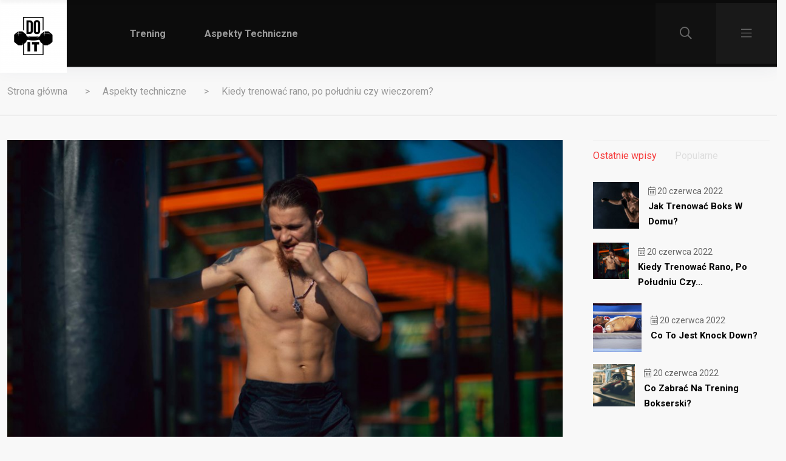

--- FILE ---
content_type: text/html; charset=utf-8
request_url: https://knockout-gym.pl/kiedy-trenowac-rano-po-poludniu-czy-wieczorem_ahe.a
body_size: 6569
content:
<!doctype html>
<html lang="pl">
<head>
    <!--====== Required meta tags ======-->
    <meta charset="utf-8">
    <meta http-equiv="x-ua-compatible" content="ie=edge">
    <meta name="viewport" content="width=device-width, initial-scale=1, shrink-to-fit=no">
    <meta name="description" content="Czy należy trenować rano, po południu czy wieczorem? Poranne treningi są najkorzystniejsze dla wzrostu mięśni. Dzieje się tak dlatego, że mięśnie rosną w ciągu dnia...">    <meta name="keywords" content="kiedy trenowac,trening rano,trening wieczorem,trening po południu">    <!--====== Title ======-->
    <title>Kiedy trenować rano, po południu czy wieczorem?Blog sportowy</title>

    <!--====== Bootstrap css ======-->
    <link rel="stylesheet" href="/css/bootstrap.min.css">
    <!--====== Fontawesome css ======-->
    <link rel="stylesheet" href="/css/font-awesome.min.css">
    <!--====== nice select css ======-->
    <link rel="stylesheet" href="/css/nice-select.css">
    <!--====== Magnific Popup css ======-->
    <link rel="stylesheet" href="/css/magnific-popup.css">
    <!--====== Slick css ======-->
    <link rel="stylesheet" href="/css/slick.css">
    <!--====== Default css ======-->
    <link rel="stylesheet" href="/css/default.css">
    <!--====== Style css ======-->
    <link rel="stylesheet" href="/css/style.css">
    
</head>
<body class="gray-bg bg-2">

                    
    
        <!--====== OFFCANVAS MENU PART START ======-->

    <div class="binduz-er-news-off_canvars_overlay"></div>
    <div class="binduz-er-news-offcanvas_menu">
        <div class="container-fluid">
            <div class="row">
                <div class="col-12">
                    <div class="binduz-er-news-offcanvas_menu_wrapper">
                        <div class="binduz-er-news-canvas_close">
                            <a href="javascript:void(0)"><i class="fal fa-times"></i></a>
                        </div>
                        <div class="binduz-er-news-header-social">
                            <ul class="text-center">
                                                                                                                                                            </ul>
                        </div>
                        <div id="menu" class="text-left ">
                            <ul class="binduz-er-news-offcanvas_main_menu">
                                                                                                                                            <li class="binduz-er-news-menu-item-has-children ">
            
                                        <a href="/trening_jl.k">Trening</a>
                                                                                </li>
                                                                            <li class="binduz-er-news-menu-item-has-children ">
            
                                        <a href="/aspekty-techniczne_gl.k">Aspekty techniczne</a>
                                                                                </li>
                                                                                                </ul>
                        </div>
                        <div class="binduz-er-news-offcanvas_footer">
                            <div class="binduz-er-news-logo text-center mb-30 mt-30">
                                <a href="/">
                                    <img src="/uploads/logo.png" alt="">
                                </a>
                            </div>
                                                    </div>
                    </div>
                </div>
            </div>
        </div>
    </div>

    <!--====== OFFCANVAS MENU PART ENDS ======-->

    <!--====== SEARCH PART START ======-->

    <div class="binduz-er-news-search-box">
        <div class="binduz-er-news-search-header">
            <div class="container mt-60">
                <div class="row">
                    <div class="col-12">
                        <div class="binduz-er-news-search-close float-end">
                            <button class="binduz-er-news-search-close-btn"> <span></span><span></span></button>
                        </div> <!-- search close -->
                    </div>
                </div> <!-- row -->
            </div> <!-- container -->
        </div> <!-- search header -->
        <div class="binduz-er-news-search-body">
            <div class="container">
                <div class="row">
                    <div class="col-lg-12">
                        <div class="binduz-er-news-search-form">
                            <form action="https://www.google.com/search" method="get">
                                <input type="text" id="q" name="q" placeholder="">
                                <input type="hidden" class="search_btn" name="as_sitesearch" value="knockout-gym.pl">
                                <button><i class="fa fa-search"></i></button>
                            </form>
                        </div>
                    </div>
                </div> <!-- row -->
            </div> <!-- container -->
        </div> <!-- search body -->
    </div>

    <!--====== SEARCH PART ENDS ======-->


    

    <!--====== BINDUZ HEADER PART START ======-->
    <header class="binduz-er-header-area binduz-er-header-area-3">
        <div class="binduz-er-header-nav">
            <div class=" container-fluid p-0">
                <div class="row">
                    <div class=" col-lg-12">
                        <div class="navigation">
                            <nav class="navbar navbar-expand-xl">
                                <div class="navbar-brand logo"><a href="/"><img src="/uploads/logo.png" alt=""></a></div> <!-- logo -->
                                <div class="collapse navbar-collapse sub-menu-bar" id="navbarSupportedContent">
                                    <ul class="navbar-nav mr-auto">
                                            <li class="nav-item ">

    <a class="nav-link" href="/trening_jl.k">Trening </a>
        </li>
    <li class="nav-item ">

    <a class="nav-link" href="/aspekty-techniczne_gl.k">Aspekty techniczne </a>
        </li>
                                    </ul>
                                </div> <!-- navbar collapse -->
                                <div class="binduz-er-navbar-btn d-flex">
                                    <div class="binduz-er-widget d-flex">
                                        <a class="binduz-er-news-search-open" href="#"><i class="far fa-search"></i></a>
                                    </div>
                                    <span class="binduz-er-toggle-btn toggle-btn binduz-er-news-canvas_open d-block">
                                        <i class="fal fa-bars"></i>
                                    </span>
                                </div>
                            </nav>
                        </div> <!-- navigation -->
                    </div>
                </div> <!-- row -->
            </div>
        </div>
    </header>

    <!--====== BINDUZ HEADER PART ENDS ======-->
      
    
            <div class="binduz-er-breadcrumb-area">
    <div class=" container">
        <div class="row">
            <div class=" col-lg-12">
                <div class="binduz-er-breadcrumb-box">
                    <nav aria-label="breadcrumb">
                        <ol class="breadcrumb">
                            <li class="breadcrumb-item"><a href="/">Strona główna</a></li>                                                                                                                                                        <li class="breadcrumb-item"><a href="/aspekty-techniczne_gl.k">Aspekty techniczne</a></li>
                                                        <li class="breadcrumb-item active"><a href="#">Kiedy trenować rano, po południu czy wieczorem?</a></li>
                        </ol>
                    </nav>
                </div>
            </div>
        </div>
    </div>
</div>

    <!--====== BINDUZ AUTHOR USER PART START ======-->

    <section class="binduz-er-author-item-area pb-20">
        <div class=" container">
            <div class="row">
                <div class=" col-lg-9">
                    <div class="binduz-er-author-item mb-40">
                        <div class="binduz-er-thumb">
                            <img src="/uploads/1020x568_kiedy-trenowac-rano-po-poludniu-czy-wieczorem-xfb.jpg" alt="">
                        </div>
                        <div class="binduz-er-content">
                            <div class="binduz-er-meta-item">
                                                                <div class="binduz-er-meta-categories">
                                    <a href="/aspekty-techniczne_gl.k">Aspekty techniczne</a>
                                </div>
                                                                <div class="binduz-er-meta-date">
                                    <span><i class="fal fa-calendar-alt"></i> 20 czerwca 2022</span>
                                                                    </div>
                            </div>
                            <h1 class="binduz-er-title">Kiedy trenować rano, po południu czy wieczorem?</h1>
                        </div>
                        <div class="binduz-er-blog-details-box">
                            <h1 style="box-sizing: border-box; border: 0px solid rgb(229, 231, 235); --tw-translate-x:0; --tw-translate-y:0; --tw-rotate:0; --tw-skew-x:0; --tw-skew-y:0; --tw-scale-x:1; --tw-scale-y:1; --tw-pan-x: ; --tw-pan-y: ; --tw-pinch-zoom: ; --tw-scroll-snap-strictness:proximity; --tw-ordinal: ; --tw-slashed-zero: ; --tw-numeric-figure: ; --tw-numeric-spacing: ; --tw-numeric-fraction: ; --tw-ring-inset: ; --tw-ring-offset-width:0px; --tw-ring-offset-color:#fff; --tw-ring-color:rgb(59 130 246/0.5); --tw-ring-offset-shadow:0 0 #0000; --tw-ring-shadow:0 0 #0000; --tw-shadow:0 0 #0000; --tw-shadow-colored:0 0 #0000; --tw-blur: ; --tw-brightness: ; --tw-contrast: ; --tw-grayscale: ; --tw-hue-rotate: ; --tw-invert: ; --tw-saturate: ; --tw-sepia: ; --tw-drop-shadow: ; --tw-backdrop-blur: ; --tw-backdrop-brightness: ; --tw-backdrop-contrast: ; --tw-backdrop-grayscale: ; --tw-backdrop-hue-rotate: ; --tw-backdrop-invert: ; --tw-backdrop-opacity: ; --tw-backdrop-saturate: ; --tw-backdrop-sepia: ; font-size: calc(22px); font-weight: 700; margin: 0px 0px calc(8px); cursor: text; padding: 0px; counter-reset: list-1 0 list-2 0 list-3 0 list-4 0 list-5 0 list-6 0 list-7 0 list-8 0 list-9 0; color: rgb(14, 16, 26); line-height: calc(32px); margin-block-start: 0.67em; font-family: Inter, -apple-system, "system-ui", "Segoe UI", Roboto, Oxygen, Ubuntu, Cantarell, "Helvetica Neue", sans-serif, Arial; white-space: pre-wrap;"><img alt="" src="/uploads/kiedy-trenowac-rano-po-poludniu-czy-wieczorem-nqb.jpg" style="width: 680px; height: 453px;" /></h1>

<h1 style="box-sizing: border-box; border: 0px solid rgb(229, 231, 235); --tw-translate-x:0; --tw-translate-y:0; --tw-rotate:0; --tw-skew-x:0; --tw-skew-y:0; --tw-scale-x:1; --tw-scale-y:1; --tw-pan-x: ; --tw-pan-y: ; --tw-pinch-zoom: ; --tw-scroll-snap-strictness:proximity; --tw-ordinal: ; --tw-slashed-zero: ; --tw-numeric-figure: ; --tw-numeric-spacing: ; --tw-numeric-fraction: ; --tw-ring-inset: ; --tw-ring-offset-width:0px; --tw-ring-offset-color:#fff; --tw-ring-color:rgb(59 130 246/0.5); --tw-ring-offset-shadow:0 0 #0000; --tw-ring-shadow:0 0 #0000; --tw-shadow:0 0 #0000; --tw-shadow-colored:0 0 #0000; --tw-blur: ; --tw-brightness: ; --tw-contrast: ; --tw-grayscale: ; --tw-hue-rotate: ; --tw-invert: ; --tw-saturate: ; --tw-sepia: ; --tw-drop-shadow: ; --tw-backdrop-blur: ; --tw-backdrop-brightness: ; --tw-backdrop-contrast: ; --tw-backdrop-grayscale: ; --tw-backdrop-hue-rotate: ; --tw-backdrop-invert: ; --tw-backdrop-opacity: ; --tw-backdrop-saturate: ; --tw-backdrop-sepia: ; font-size: calc(22px); font-weight: 700; margin: 0px 0px calc(8px); cursor: text; padding: 0px; counter-reset: list-1 0 list-2 0 list-3 0 list-4 0 list-5 0 list-6 0 list-7 0 list-8 0 list-9 0; color: rgb(14, 16, 26); line-height: calc(32px); margin-block-start: 0.67em; font-family: Inter, -apple-system, "system-ui", "Segoe UI", Roboto, Oxygen, Ubuntu, Cantarell, "Helvetica Neue", sans-serif, Arial; white-space: pre-wrap;">Czy należy trenować rano, po południu czy wieczorem?</h1>

<p style="box-sizing: border-box; border: 0px solid rgb(229, 231, 235); --tw-translate-x:0; --tw-translate-y:0; --tw-rotate:0; --tw-skew-x:0; --tw-skew-y:0; --tw-scale-x:1; --tw-scale-y:1; --tw-pan-x: ; --tw-pan-y: ; --tw-pinch-zoom: ; --tw-scroll-snap-strictness:proximity; --tw-ordinal: ; --tw-slashed-zero: ; --tw-numeric-figure: ; --tw-numeric-spacing: ; --tw-numeric-fraction: ; --tw-ring-inset: ; --tw-ring-offset-width:0px; --tw-ring-offset-color:#fff; --tw-ring-color:rgb(59 130 246/0.5); --tw-ring-offset-shadow:0 0 #0000; --tw-ring-shadow:0 0 #0000; --tw-shadow:0 0 #0000; --tw-shadow-colored:0 0 #0000; --tw-blur: ; --tw-brightness: ; --tw-contrast: ; --tw-grayscale: ; --tw-hue-rotate: ; --tw-invert: ; --tw-saturate: ; --tw-sepia: ; --tw-drop-shadow: ; --tw-backdrop-blur: ; --tw-backdrop-brightness: ; --tw-backdrop-contrast: ; --tw-backdrop-grayscale: ; --tw-backdrop-hue-rotate: ; --tw-backdrop-invert: ; --tw-backdrop-opacity: ; --tw-backdrop-saturate: ; --tw-backdrop-sepia: ; margin: 0px; cursor: text; padding: 0px; counter-reset: list-1 0 list-2 0 list-3 0 list-4 0 list-5 0 list-6 0 list-7 0 list-8 0 list-9 0; color: rgb(14, 16, 26); font-family: Inter, -apple-system, "system-ui", "Segoe UI", Roboto, Oxygen, Ubuntu, Cantarell, "Helvetica Neue", sans-serif, Arial; font-size: 17px; white-space: pre-wrap;">&nbsp;</p>

<p style="box-sizing: border-box; border: 0px solid rgb(229, 231, 235); --tw-translate-x:0; --tw-translate-y:0; --tw-rotate:0; --tw-skew-x:0; --tw-skew-y:0; --tw-scale-x:1; --tw-scale-y:1; --tw-pan-x: ; --tw-pan-y: ; --tw-pinch-zoom: ; --tw-scroll-snap-strictness:proximity; --tw-ordinal: ; --tw-slashed-zero: ; --tw-numeric-figure: ; --tw-numeric-spacing: ; --tw-numeric-fraction: ; --tw-ring-inset: ; --tw-ring-offset-width:0px; --tw-ring-offset-color:#fff; --tw-ring-color:rgb(59 130 246/0.5); --tw-ring-offset-shadow:0 0 #0000; --tw-ring-shadow:0 0 #0000; --tw-shadow:0 0 #0000; --tw-shadow-colored:0 0 #0000; --tw-blur: ; --tw-brightness: ; --tw-contrast: ; --tw-grayscale: ; --tw-hue-rotate: ; --tw-invert: ; --tw-saturate: ; --tw-sepia: ; --tw-drop-shadow: ; --tw-backdrop-blur: ; --tw-backdrop-brightness: ; --tw-backdrop-contrast: ; --tw-backdrop-grayscale: ; --tw-backdrop-hue-rotate: ; --tw-backdrop-invert: ; --tw-backdrop-opacity: ; --tw-backdrop-saturate: ; --tw-backdrop-sepia: ; margin: 0px; cursor: text; padding: 0px; counter-reset: list-1 0 list-2 0 list-3 0 list-4 0 list-5 0 list-6 0 list-7 0 list-8 0 list-9 0; color: rgb(14, 16, 26); font-family: Inter, -apple-system, "system-ui", "Segoe UI", Roboto, Oxygen, Ubuntu, Cantarell, "Helvetica Neue", sans-serif, Arial; font-size: 17px; white-space: pre-wrap;">Poranne treningi są najkorzystniejsze dla wzrostu mięśni. Dzieje się tak dlatego, że mięśnie rosną w ciągu dnia, a rano naczynia krwionośne są otwarte, dzięki czemu do mięśni dopływa więcej krwi. Ponadto o tej porze zmienia się zegar, przechodząc z trybu nocnego na dzienny. Oznacza to, że Twój organizm w naturalny sposób preferuje okresy rytmu okołodobowego w stosunku do okresów stresu lub przetrenowania. Jeśli zależy Ci na szybkim przyroście masy mięśniowej, zalecałbym trening rano. W ciągu reszty dnia nasze ciała mają produkować naturalny testosteron tylko podczas snu. Tak więc nawet jeśli nasz poziom testosteronu w spoczynku pozostaje wysoki przez cały dzień, to wzrost wywołany treningiem powoduje dodatkowy przypływ hormonów pobudzających wzrost testosteronu, takich jak IGF-1 (insulinopodobny czynnik wzrostu 1), które pomagają nam spalać tłuszcz, budować mięśnie i zwiększać wydolność organizmu. Badania wykazały, że mężczyźni, którzy trenują rano, mają nawet 5 razy wyższy poziom mTNG (metabolicznego i jądrowego czynnika wzrostu) niż ci, którzy nie trenują przed południem.</p>

<h2 style="box-sizing: border-box; border: 0px solid rgb(229, 231, 235); --tw-translate-x:0; --tw-translate-y:0; --tw-rotate:0; --tw-skew-x:0; --tw-skew-y:0; --tw-scale-x:1; --tw-scale-y:1; --tw-pan-x: ; --tw-pan-y: ; --tw-pinch-zoom: ; --tw-scroll-snap-strictness:proximity; --tw-ordinal: ; --tw-slashed-zero: ; --tw-numeric-figure: ; --tw-numeric-spacing: ; --tw-numeric-fraction: ; --tw-ring-inset: ; --tw-ring-offset-width:0px; --tw-ring-offset-color:#fff; --tw-ring-color:rgb(59 130 246/0.5); --tw-ring-offset-shadow:0 0 #0000; --tw-ring-shadow:0 0 #0000; --tw-shadow:0 0 #0000; --tw-shadow-colored:0 0 #0000; --tw-blur: ; --tw-brightness: ; --tw-contrast: ; --tw-grayscale: ; --tw-hue-rotate: ; --tw-invert: ; --tw-saturate: ; --tw-sepia: ; --tw-drop-shadow: ; --tw-backdrop-blur: ; --tw-backdrop-brightness: ; --tw-backdrop-contrast: ; --tw-backdrop-grayscale: ; --tw-backdrop-hue-rotate: ; --tw-backdrop-invert: ; --tw-backdrop-opacity: ; --tw-backdrop-saturate: ; --tw-backdrop-sepia: ; font-size: calc(18px); font-weight: 700; margin: 0px 0px calc(8px); cursor: text; padding: 0px; counter-reset: list-1 0 list-2 0 list-3 0 list-4 0 list-5 0 list-6 0 list-7 0 list-8 0 list-9 0; line-height: calc(27.2px); margin-block-start: 0.83em; color: rgb(14, 16, 26); font-family: Inter, -apple-system, "system-ui", "Segoe UI", Roboto, Oxygen, Ubuntu, Cantarell, "Helvetica Neue", sans-serif, Arial; white-space: pre-wrap;">&nbsp;</h2>

<h2 style="box-sizing: border-box; border: 0px solid rgb(229, 231, 235); --tw-translate-x:0; --tw-translate-y:0; --tw-rotate:0; --tw-skew-x:0; --tw-skew-y:0; --tw-scale-x:1; --tw-scale-y:1; --tw-pan-x: ; --tw-pan-y: ; --tw-pinch-zoom: ; --tw-scroll-snap-strictness:proximity; --tw-ordinal: ; --tw-slashed-zero: ; --tw-numeric-figure: ; --tw-numeric-spacing: ; --tw-numeric-fraction: ; --tw-ring-inset: ; --tw-ring-offset-width:0px; --tw-ring-offset-color:#fff; --tw-ring-color:rgb(59 130 246/0.5); --tw-ring-offset-shadow:0 0 #0000; --tw-ring-shadow:0 0 #0000; --tw-shadow:0 0 #0000; --tw-shadow-colored:0 0 #0000; --tw-blur: ; --tw-brightness: ; --tw-contrast: ; --tw-grayscale: ; --tw-hue-rotate: ; --tw-invert: ; --tw-saturate: ; --tw-sepia: ; --tw-drop-shadow: ; --tw-backdrop-blur: ; --tw-backdrop-brightness: ; --tw-backdrop-contrast: ; --tw-backdrop-grayscale: ; --tw-backdrop-hue-rotate: ; --tw-backdrop-invert: ; --tw-backdrop-opacity: ; --tw-backdrop-saturate: ; --tw-backdrop-sepia: ; font-size: calc(18px); font-weight: 700; margin: 0px 0px calc(8px); cursor: text; padding: 0px; counter-reset: list-1 0 list-2 0 list-3 0 list-4 0 list-5 0 list-6 0 list-7 0 list-8 0 list-9 0; line-height: calc(27.2px); margin-block-start: 0.83em; color: rgb(14, 16, 26); font-family: Inter, -apple-system, "system-ui", "Segoe UI", Roboto, Oxygen, Ubuntu, Cantarell, "Helvetica Neue", sans-serif, Arial; white-space: pre-wrap;"><span style="box-sizing: border-box; border: 0px solid rgb(229, 231, 235); --tw-translate-x:0; --tw-translate-y:0; --tw-rotate:0; --tw-skew-x:0; --tw-skew-y:0; --tw-scale-x:1; --tw-scale-y:1; --tw-pan-x: ; --tw-pan-y: ; --tw-pinch-zoom: ; --tw-scroll-snap-strictness:proximity; --tw-ordinal: ; --tw-slashed-zero: ; --tw-numeric-figure: ; --tw-numeric-spacing: ; --tw-numeric-fraction: ; --tw-ring-inset: ; --tw-ring-offset-width:0px; --tw-ring-offset-color:#fff; --tw-ring-color:rgb(59 130 246/0.5); --tw-ring-offset-shadow:0 0 #0000; --tw-ring-shadow:0 0 #0000; --tw-shadow:0 0 #0000; --tw-shadow-colored:0 0 #0000; --tw-blur: ; --tw-brightness: ; --tw-contrast: ; --tw-grayscale: ; --tw-hue-rotate: ; --tw-invert: ; --tw-saturate: ; --tw-sepia: ; --tw-drop-shadow: ; --tw-backdrop-blur: ; --tw-backdrop-brightness: ; --tw-backdrop-contrast: ; --tw-backdrop-grayscale: ; --tw-backdrop-hue-rotate: ; --tw-backdrop-invert: ; --tw-backdrop-opacity: ; --tw-backdrop-saturate: ; --tw-backdrop-sepia: ; font-weight: bolder;">O jakiej porze dnia powinieneś trenować?</span></h2>

<p style="box-sizing: border-box; border: 0px solid rgb(229, 231, 235); --tw-translate-x:0; --tw-translate-y:0; --tw-rotate:0; --tw-skew-x:0; --tw-skew-y:0; --tw-scale-x:1; --tw-scale-y:1; --tw-pan-x: ; --tw-pan-y: ; --tw-pinch-zoom: ; --tw-scroll-snap-strictness:proximity; --tw-ordinal: ; --tw-slashed-zero: ; --tw-numeric-figure: ; --tw-numeric-spacing: ; --tw-numeric-fraction: ; --tw-ring-inset: ; --tw-ring-offset-width:0px; --tw-ring-offset-color:#fff; --tw-ring-color:rgb(59 130 246/0.5); --tw-ring-offset-shadow:0 0 #0000; --tw-ring-shadow:0 0 #0000; --tw-shadow:0 0 #0000; --tw-shadow-colored:0 0 #0000; --tw-blur: ; --tw-brightness: ; --tw-contrast: ; --tw-grayscale: ; --tw-hue-rotate: ; --tw-invert: ; --tw-saturate: ; --tw-sepia: ; --tw-drop-shadow: ; --tw-backdrop-blur: ; --tw-backdrop-brightness: ; --tw-backdrop-contrast: ; --tw-backdrop-grayscale: ; --tw-backdrop-hue-rotate: ; --tw-backdrop-invert: ; --tw-backdrop-opacity: ; --tw-backdrop-saturate: ; --tw-backdrop-sepia: ; margin: 0px; cursor: text; padding: 0px; counter-reset: list-1 0 list-2 0 list-3 0 list-4 0 list-5 0 list-6 0 list-7 0 list-8 0 list-9 0; color: rgb(14, 16, 26); font-family: Inter, -apple-system, "system-ui", "Segoe UI", Roboto, Oxygen, Ubuntu, Cantarell, "Helvetica Neue", sans-serif, Arial; font-size: 17px; white-space: pre-wrap;">Nie ma jednej pory dnia, która byłaby najlepsza dla wszystkich. Każdy ma inne preferencje, potrzeby i wyzwania. Niektórzy wolą być aktywni rano, podczas gdy inni mogą wymagać więcej wysiłku wieczorem. Należy też uważać, by nie przesadzić. Każda osoba ma inne preferencje, dlatego należy zwrócić się o poradę do dietetyka i nauczyciela wychowania fizycznego. Najlepiej jest rozpocząć trening na początku dnia, zanim poczujemy głód lub pragnienie. Dzieje się tak dlatego, że przetwarzanie pokarmu wymaga więcej energii, gdy jesteś głodny lub spragniony, a zatem możesz popełnić więcej błędów podczas jedzenia i wykorzystać cały swój potencjał. Dlatego właśnie zawsze lepiej jest trenować rano niż wieczorem. Jeśli jednak uważasz, że poranne treningi są zbyt wymagające, możesz spróbować wykonać je później w ciągu dnia. Treningi popołudniowe są dobrym rozwiązaniem, ponieważ dają Ci więcej czasu na relaks i odpoczynek.</p>

<h2 style="box-sizing: border-box; border: 0px solid rgb(229, 231, 235); --tw-translate-x:0; --tw-translate-y:0; --tw-rotate:0; --tw-skew-x:0; --tw-skew-y:0; --tw-scale-x:1; --tw-scale-y:1; --tw-pan-x: ; --tw-pan-y: ; --tw-pinch-zoom: ; --tw-scroll-snap-strictness:proximity; --tw-ordinal: ; --tw-slashed-zero: ; --tw-numeric-figure: ; --tw-numeric-spacing: ; --tw-numeric-fraction: ; --tw-ring-inset: ; --tw-ring-offset-width:0px; --tw-ring-offset-color:#fff; --tw-ring-color:rgb(59 130 246/0.5); --tw-ring-offset-shadow:0 0 #0000; --tw-ring-shadow:0 0 #0000; --tw-shadow:0 0 #0000; --tw-shadow-colored:0 0 #0000; --tw-blur: ; --tw-brightness: ; --tw-contrast: ; --tw-grayscale: ; --tw-hue-rotate: ; --tw-invert: ; --tw-saturate: ; --tw-sepia: ; --tw-drop-shadow: ; --tw-backdrop-blur: ; --tw-backdrop-brightness: ; --tw-backdrop-contrast: ; --tw-backdrop-grayscale: ; --tw-backdrop-hue-rotate: ; --tw-backdrop-invert: ; --tw-backdrop-opacity: ; --tw-backdrop-saturate: ; --tw-backdrop-sepia: ; font-size: calc(18px); font-weight: 700; margin: 0px 0px calc(8px); cursor: text; padding: 0px; counter-reset: list-1 0 list-2 0 list-3 0 list-4 0 list-5 0 list-6 0 list-7 0 list-8 0 list-9 0; line-height: calc(27.2px); margin-block-start: 0.83em; color: rgb(14, 16, 26); font-family: Inter, -apple-system, "system-ui", "Segoe UI", Roboto, Oxygen, Ubuntu, Cantarell, "Helvetica Neue", sans-serif, Arial; white-space: pre-wrap;">&nbsp;</h2>

<h2 style="box-sizing: border-box; border: 0px solid rgb(229, 231, 235); --tw-translate-x:0; --tw-translate-y:0; --tw-rotate:0; --tw-skew-x:0; --tw-skew-y:0; --tw-scale-x:1; --tw-scale-y:1; --tw-pan-x: ; --tw-pan-y: ; --tw-pinch-zoom: ; --tw-scroll-snap-strictness:proximity; --tw-ordinal: ; --tw-slashed-zero: ; --tw-numeric-figure: ; --tw-numeric-spacing: ; --tw-numeric-fraction: ; --tw-ring-inset: ; --tw-ring-offset-width:0px; --tw-ring-offset-color:#fff; --tw-ring-color:rgb(59 130 246/0.5); --tw-ring-offset-shadow:0 0 #0000; --tw-ring-shadow:0 0 #0000; --tw-shadow:0 0 #0000; --tw-shadow-colored:0 0 #0000; --tw-blur: ; --tw-brightness: ; --tw-contrast: ; --tw-grayscale: ; --tw-hue-rotate: ; --tw-invert: ; --tw-saturate: ; --tw-sepia: ; --tw-drop-shadow: ; --tw-backdrop-blur: ; --tw-backdrop-brightness: ; --tw-backdrop-contrast: ; --tw-backdrop-grayscale: ; --tw-backdrop-hue-rotate: ; --tw-backdrop-invert: ; --tw-backdrop-opacity: ; --tw-backdrop-saturate: ; --tw-backdrop-sepia: ; font-size: calc(18px); font-weight: 700; margin: 0px 0px calc(8px); cursor: text; padding: 0px; counter-reset: list-1 0 list-2 0 list-3 0 list-4 0 list-5 0 list-6 0 list-7 0 list-8 0 list-9 0; line-height: calc(27.2px); margin-block-start: 0.83em; color: rgb(14, 16, 26); font-family: Inter, -apple-system, "system-ui", "Segoe UI", Roboto, Oxygen, Ubuntu, Cantarell, "Helvetica Neue", sans-serif, Arial; white-space: pre-wrap;"><span style="box-sizing: border-box; border: 0px solid rgb(229, 231, 235); --tw-translate-x:0; --tw-translate-y:0; --tw-rotate:0; --tw-skew-x:0; --tw-skew-y:0; --tw-scale-x:1; --tw-scale-y:1; --tw-pan-x: ; --tw-pan-y: ; --tw-pinch-zoom: ; --tw-scroll-snap-strictness:proximity; --tw-ordinal: ; --tw-slashed-zero: ; --tw-numeric-figure: ; --tw-numeric-spacing: ; --tw-numeric-fraction: ; --tw-ring-inset: ; --tw-ring-offset-width:0px; --tw-ring-offset-color:#fff; --tw-ring-color:rgb(59 130 246/0.5); --tw-ring-offset-shadow:0 0 #0000; --tw-ring-shadow:0 0 #0000; --tw-shadow:0 0 #0000; --tw-shadow-colored:0 0 #0000; --tw-blur: ; --tw-brightness: ; --tw-contrast: ; --tw-grayscale: ; --tw-hue-rotate: ; --tw-invert: ; --tw-saturate: ; --tw-sepia: ; --tw-drop-shadow: ; --tw-backdrop-blur: ; --tw-backdrop-brightness: ; --tw-backdrop-contrast: ; --tw-backdrop-grayscale: ; --tw-backdrop-hue-rotate: ; --tw-backdrop-invert: ; --tw-backdrop-opacity: ; --tw-backdrop-saturate: ; --tw-backdrop-sepia: ; font-weight: bolder;">Treningi poranne</span></h2>

<p style="box-sizing: border-box; border: 0px solid rgb(229, 231, 235); --tw-translate-x:0; --tw-translate-y:0; --tw-rotate:0; --tw-skew-x:0; --tw-skew-y:0; --tw-scale-x:1; --tw-scale-y:1; --tw-pan-x: ; --tw-pan-y: ; --tw-pinch-zoom: ; --tw-scroll-snap-strictness:proximity; --tw-ordinal: ; --tw-slashed-zero: ; --tw-numeric-figure: ; --tw-numeric-spacing: ; --tw-numeric-fraction: ; --tw-ring-inset: ; --tw-ring-offset-width:0px; --tw-ring-offset-color:#fff; --tw-ring-color:rgb(59 130 246/0.5); --tw-ring-offset-shadow:0 0 #0000; --tw-ring-shadow:0 0 #0000; --tw-shadow:0 0 #0000; --tw-shadow-colored:0 0 #0000; --tw-blur: ; --tw-brightness: ; --tw-contrast: ; --tw-grayscale: ; --tw-hue-rotate: ; --tw-invert: ; --tw-saturate: ; --tw-sepia: ; --tw-drop-shadow: ; --tw-backdrop-blur: ; --tw-backdrop-brightness: ; --tw-backdrop-contrast: ; --tw-backdrop-grayscale: ; --tw-backdrop-hue-rotate: ; --tw-backdrop-invert: ; --tw-backdrop-opacity: ; --tw-backdrop-saturate: ; --tw-backdrop-sepia: ; margin: 0px; cursor: text; padding: 0px; counter-reset: list-1 0 list-2 0 list-3 0 list-4 0 list-5 0 list-6 0 list-7 0 list-8 0 list-9 0; color: rgb(14, 16, 26); font-family: Inter, -apple-system, "system-ui", "Segoe UI", Roboto, Oxygen, Ubuntu, Cantarell, "Helvetica Neue", sans-serif, Arial; font-size: 17px; white-space: pre-wrap;">Poranne to włoskie słowo oznaczające śniadanie i jest to najczęściej spożywany posiłek śniadaniowy na świecie. Choć dobrze jest jeść zbilansowane, zdrowe śniadania, ważne jest także, by trening poranne był częścią codziennej rutyny. Zaleca się, abyś jadł poranne na 5-6 godzin przed rozpoczęciem treningu. W ten sposób będziesz mieć odpowiednią ilość energii, aby przygotować wszystko do ćwiczeń i móc się skupić na treningu. Zaleca się też wypicie 2-3 szklanek wody i kawałka owocu lub warzywa podczas spożywania porannej, by ułatwić trawienie i zatrzymać wodę w organizmie.</p>

<h2 style="box-sizing: border-box; border: 0px solid rgb(229, 231, 235); --tw-translate-x:0; --tw-translate-y:0; --tw-rotate:0; --tw-skew-x:0; --tw-skew-y:0; --tw-scale-x:1; --tw-scale-y:1; --tw-pan-x: ; --tw-pan-y: ; --tw-pinch-zoom: ; --tw-scroll-snap-strictness:proximity; --tw-ordinal: ; --tw-slashed-zero: ; --tw-numeric-figure: ; --tw-numeric-spacing: ; --tw-numeric-fraction: ; --tw-ring-inset: ; --tw-ring-offset-width:0px; --tw-ring-offset-color:#fff; --tw-ring-color:rgb(59 130 246/0.5); --tw-ring-offset-shadow:0 0 #0000; --tw-ring-shadow:0 0 #0000; --tw-shadow:0 0 #0000; --tw-shadow-colored:0 0 #0000; --tw-blur: ; --tw-brightness: ; --tw-contrast: ; --tw-grayscale: ; --tw-hue-rotate: ; --tw-invert: ; --tw-saturate: ; --tw-sepia: ; --tw-drop-shadow: ; --tw-backdrop-blur: ; --tw-backdrop-brightness: ; --tw-backdrop-contrast: ; --tw-backdrop-grayscale: ; --tw-backdrop-hue-rotate: ; --tw-backdrop-invert: ; --tw-backdrop-opacity: ; --tw-backdrop-saturate: ; --tw-backdrop-sepia: ; font-size: calc(18px); font-weight: 700; margin: 0px 0px calc(8px); cursor: text; padding: 0px; counter-reset: list-1 0 list-2 0 list-3 0 list-4 0 list-5 0 list-6 0 list-7 0 list-8 0 list-9 0; line-height: calc(27.2px); margin-block-start: 0.83em; color: rgb(14, 16, 26); font-family: Inter, -apple-system, "system-ui", "Segoe UI", Roboto, Oxygen, Ubuntu, Cantarell, "Helvetica Neue", sans-serif, Arial; white-space: pre-wrap;">&nbsp;</h2>

<h2 style="box-sizing: border-box; border: 0px solid rgb(229, 231, 235); --tw-translate-x:0; --tw-translate-y:0; --tw-rotate:0; --tw-skew-x:0; --tw-skew-y:0; --tw-scale-x:1; --tw-scale-y:1; --tw-pan-x: ; --tw-pan-y: ; --tw-pinch-zoom: ; --tw-scroll-snap-strictness:proximity; --tw-ordinal: ; --tw-slashed-zero: ; --tw-numeric-figure: ; --tw-numeric-spacing: ; --tw-numeric-fraction: ; --tw-ring-inset: ; --tw-ring-offset-width:0px; --tw-ring-offset-color:#fff; --tw-ring-color:rgb(59 130 246/0.5); --tw-ring-offset-shadow:0 0 #0000; --tw-ring-shadow:0 0 #0000; --tw-shadow:0 0 #0000; --tw-shadow-colored:0 0 #0000; --tw-blur: ; --tw-brightness: ; --tw-contrast: ; --tw-grayscale: ; --tw-hue-rotate: ; --tw-invert: ; --tw-saturate: ; --tw-sepia: ; --tw-drop-shadow: ; --tw-backdrop-blur: ; --tw-backdrop-brightness: ; --tw-backdrop-contrast: ; --tw-backdrop-grayscale: ; --tw-backdrop-hue-rotate: ; --tw-backdrop-invert: ; --tw-backdrop-opacity: ; --tw-backdrop-saturate: ; --tw-backdrop-sepia: ; font-size: calc(18px); font-weight: 700; margin: 0px 0px calc(8px); cursor: text; padding: 0px; counter-reset: list-1 0 list-2 0 list-3 0 list-4 0 list-5 0 list-6 0 list-7 0 list-8 0 list-9 0; line-height: calc(27.2px); margin-block-start: 0.83em; color: rgb(14, 16, 26); font-family: Inter, -apple-system, "system-ui", "Segoe UI", Roboto, Oxygen, Ubuntu, Cantarell, "Helvetica Neue", sans-serif, Arial; white-space: pre-wrap;"><span style="box-sizing: border-box; border: 0px solid rgb(229, 231, 235); --tw-translate-x:0; --tw-translate-y:0; --tw-rotate:0; --tw-skew-x:0; --tw-skew-y:0; --tw-scale-x:1; --tw-scale-y:1; --tw-pan-x: ; --tw-pan-y: ; --tw-pinch-zoom: ; --tw-scroll-snap-strictness:proximity; --tw-ordinal: ; --tw-slashed-zero: ; --tw-numeric-figure: ; --tw-numeric-spacing: ; --tw-numeric-fraction: ; --tw-ring-inset: ; --tw-ring-offset-width:0px; --tw-ring-offset-color:#fff; --tw-ring-color:rgb(59 130 246/0.5); --tw-ring-offset-shadow:0 0 #0000; --tw-ring-shadow:0 0 #0000; --tw-shadow:0 0 #0000; --tw-shadow-colored:0 0 #0000; --tw-blur: ; --tw-brightness: ; --tw-contrast: ; --tw-grayscale: ; --tw-hue-rotate: ; --tw-invert: ; --tw-saturate: ; --tw-sepia: ; --tw-drop-shadow: ; --tw-backdrop-blur: ; --tw-backdrop-brightness: ; --tw-backdrop-contrast: ; --tw-backdrop-grayscale: ; --tw-backdrop-hue-rotate: ; --tw-backdrop-invert: ; --tw-backdrop-opacity: ; --tw-backdrop-saturate: ; --tw-backdrop-sepia: ; font-weight: bolder;">Treningi popołudniowe</span></h2>

<p style="box-sizing: border-box; border: 0px solid rgb(229, 231, 235); --tw-translate-x:0; --tw-translate-y:0; --tw-rotate:0; --tw-skew-x:0; --tw-skew-y:0; --tw-scale-x:1; --tw-scale-y:1; --tw-pan-x: ; --tw-pan-y: ; --tw-pinch-zoom: ; --tw-scroll-snap-strictness:proximity; --tw-ordinal: ; --tw-slashed-zero: ; --tw-numeric-figure: ; --tw-numeric-spacing: ; --tw-numeric-fraction: ; --tw-ring-inset: ; --tw-ring-offset-width:0px; --tw-ring-offset-color:#fff; --tw-ring-color:rgb(59 130 246/0.5); --tw-ring-offset-shadow:0 0 #0000; --tw-ring-shadow:0 0 #0000; --tw-shadow:0 0 #0000; --tw-shadow-colored:0 0 #0000; --tw-blur: ; --tw-brightness: ; --tw-contrast: ; --tw-grayscale: ; --tw-hue-rotate: ; --tw-invert: ; --tw-saturate: ; --tw-sepia: ; --tw-drop-shadow: ; --tw-backdrop-blur: ; --tw-backdrop-brightness: ; --tw-backdrop-contrast: ; --tw-backdrop-grayscale: ; --tw-backdrop-hue-rotate: ; --tw-backdrop-invert: ; --tw-backdrop-opacity: ; --tw-backdrop-saturate: ; --tw-backdrop-sepia: ; margin: 0px; cursor: text; padding: 0px; counter-reset: list-1 0 list-2 0 list-3 0 list-4 0 list-5 0 list-6 0 list-7 0 list-8 0 list-9 0; color: rgb(14, 16, 26); font-family: Inter, -apple-system, "system-ui", "Segoe UI", Roboto, Oxygen, Ubuntu, Cantarell, "Helvetica Neue", sans-serif, Arial; font-size: 17px; white-space: pre-wrap;">Po poranku nadszedł czas na trening. Treningi powinny trwać od 12 do 18 godzin, ale mogą się różnić w zależności od indywidualnych potrzeb. Najlepiej jest unikać treningów po godzinie 18.00, ponieważ w ten sposób mniej obciążasz organizm i zmniejszasz prawdopodobieństwo osiągnięcia pełnego potencjału. Jeśli musisz, zawsze możesz rozważyć dodanie godziny lub dwóch. Najlepiej wybrać ćwiczenie, które pozwala trenować przez dłuższy czas. Na przykład rano wolisz robić przysiady, a po południu możesz je wykonywać dłużej i mocniej. Kolejną zaletą dłuższych treningów jest to, że na późniejszym etapie łatwiej jest dodać ćwiczenia z ciężarkami lub oporowe, gdy osiągnie się już odpowiednią wytrzymałość.</p>

<h2 style="box-sizing: border-box; border: 0px solid rgb(229, 231, 235); --tw-translate-x:0; --tw-translate-y:0; --tw-rotate:0; --tw-skew-x:0; --tw-skew-y:0; --tw-scale-x:1; --tw-scale-y:1; --tw-pan-x: ; --tw-pan-y: ; --tw-pinch-zoom: ; --tw-scroll-snap-strictness:proximity; --tw-ordinal: ; --tw-slashed-zero: ; --tw-numeric-figure: ; --tw-numeric-spacing: ; --tw-numeric-fraction: ; --tw-ring-inset: ; --tw-ring-offset-width:0px; --tw-ring-offset-color:#fff; --tw-ring-color:rgb(59 130 246/0.5); --tw-ring-offset-shadow:0 0 #0000; --tw-ring-shadow:0 0 #0000; --tw-shadow:0 0 #0000; --tw-shadow-colored:0 0 #0000; --tw-blur: ; --tw-brightness: ; --tw-contrast: ; --tw-grayscale: ; --tw-hue-rotate: ; --tw-invert: ; --tw-saturate: ; --tw-sepia: ; --tw-drop-shadow: ; --tw-backdrop-blur: ; --tw-backdrop-brightness: ; --tw-backdrop-contrast: ; --tw-backdrop-grayscale: ; --tw-backdrop-hue-rotate: ; --tw-backdrop-invert: ; --tw-backdrop-opacity: ; --tw-backdrop-saturate: ; --tw-backdrop-sepia: ; font-size: calc(18px); font-weight: 700; margin: 0px 0px calc(8px); cursor: text; padding: 0px; counter-reset: list-1 0 list-2 0 list-3 0 list-4 0 list-5 0 list-6 0 list-7 0 list-8 0 list-9 0; line-height: calc(27.2px); margin-block-start: 0.83em; color: rgb(14, 16, 26); font-family: Inter, -apple-system, "system-ui", "Segoe UI", Roboto, Oxygen, Ubuntu, Cantarell, "Helvetica Neue", sans-serif, Arial; white-space: pre-wrap;">&nbsp;</h2>

<h2 style="box-sizing: border-box; border: 0px solid rgb(229, 231, 235); --tw-translate-x:0; --tw-translate-y:0; --tw-rotate:0; --tw-skew-x:0; --tw-skew-y:0; --tw-scale-x:1; --tw-scale-y:1; --tw-pan-x: ; --tw-pan-y: ; --tw-pinch-zoom: ; --tw-scroll-snap-strictness:proximity; --tw-ordinal: ; --tw-slashed-zero: ; --tw-numeric-figure: ; --tw-numeric-spacing: ; --tw-numeric-fraction: ; --tw-ring-inset: ; --tw-ring-offset-width:0px; --tw-ring-offset-color:#fff; --tw-ring-color:rgb(59 130 246/0.5); --tw-ring-offset-shadow:0 0 #0000; --tw-ring-shadow:0 0 #0000; --tw-shadow:0 0 #0000; --tw-shadow-colored:0 0 #0000; --tw-blur: ; --tw-brightness: ; --tw-contrast: ; --tw-grayscale: ; --tw-hue-rotate: ; --tw-invert: ; --tw-saturate: ; --tw-sepia: ; --tw-drop-shadow: ; --tw-backdrop-blur: ; --tw-backdrop-brightness: ; --tw-backdrop-contrast: ; --tw-backdrop-grayscale: ; --tw-backdrop-hue-rotate: ; --tw-backdrop-invert: ; --tw-backdrop-opacity: ; --tw-backdrop-saturate: ; --tw-backdrop-sepia: ; font-size: calc(18px); font-weight: 700; margin: 0px 0px calc(8px); cursor: text; padding: 0px; counter-reset: list-1 0 list-2 0 list-3 0 list-4 0 list-5 0 list-6 0 list-7 0 list-8 0 list-9 0; line-height: calc(27.2px); margin-block-start: 0.83em; color: rgb(14, 16, 26); font-family: Inter, -apple-system, "system-ui", "Segoe UI", Roboto, Oxygen, Ubuntu, Cantarell, "Helvetica Neue", sans-serif, Arial; white-space: pre-wrap;"><span style="box-sizing: border-box; border: 0px solid rgb(229, 231, 235); --tw-translate-x:0; --tw-translate-y:0; --tw-rotate:0; --tw-skew-x:0; --tw-skew-y:0; --tw-scale-x:1; --tw-scale-y:1; --tw-pan-x: ; --tw-pan-y: ; --tw-pinch-zoom: ; --tw-scroll-snap-strictness:proximity; --tw-ordinal: ; --tw-slashed-zero: ; --tw-numeric-figure: ; --tw-numeric-spacing: ; --tw-numeric-fraction: ; --tw-ring-inset: ; --tw-ring-offset-width:0px; --tw-ring-offset-color:#fff; --tw-ring-color:rgb(59 130 246/0.5); --tw-ring-offset-shadow:0 0 #0000; --tw-ring-shadow:0 0 #0000; --tw-shadow:0 0 #0000; --tw-shadow-colored:0 0 #0000; --tw-blur: ; --tw-brightness: ; --tw-contrast: ; --tw-grayscale: ; --tw-hue-rotate: ; --tw-invert: ; --tw-saturate: ; --tw-sepia: ; --tw-drop-shadow: ; --tw-backdrop-blur: ; --tw-backdrop-brightness: ; --tw-backdrop-contrast: ; --tw-backdrop-grayscale: ; --tw-backdrop-hue-rotate: ; --tw-backdrop-invert: ; --tw-backdrop-opacity: ; --tw-backdrop-saturate: ; --tw-backdrop-sepia: ; font-weight: bolder;">Trening wieczorny</span></h2>

<p style="box-sizing: border-box; border: 0px solid rgb(229, 231, 235); --tw-translate-x:0; --tw-translate-y:0; --tw-rotate:0; --tw-skew-x:0; --tw-skew-y:0; --tw-scale-x:1; --tw-scale-y:1; --tw-pan-x: ; --tw-pan-y: ; --tw-pinch-zoom: ; --tw-scroll-snap-strictness:proximity; --tw-ordinal: ; --tw-slashed-zero: ; --tw-numeric-figure: ; --tw-numeric-spacing: ; --tw-numeric-fraction: ; --tw-ring-inset: ; --tw-ring-offset-width:0px; --tw-ring-offset-color:#fff; --tw-ring-color:rgb(59 130 246/0.5); --tw-ring-offset-shadow:0 0 #0000; --tw-ring-shadow:0 0 #0000; --tw-shadow:0 0 #0000; --tw-shadow-colored:0 0 #0000; --tw-blur: ; --tw-brightness: ; --tw-contrast: ; --tw-grayscale: ; --tw-hue-rotate: ; --tw-invert: ; --tw-saturate: ; --tw-sepia: ; --tw-drop-shadow: ; --tw-backdrop-blur: ; --tw-backdrop-brightness: ; --tw-backdrop-contrast: ; --tw-backdrop-grayscale: ; --tw-backdrop-hue-rotate: ; --tw-backdrop-invert: ; --tw-backdrop-opacity: ; --tw-backdrop-saturate: ; --tw-backdrop-sepia: ; margin: 0px; cursor: text; padding: 0px; counter-reset: list-1 0 list-2 0 list-3 0 list-4 0 list-5 0 list-6 0 list-7 0 list-8 0 list-9 0; color: rgb(14, 16, 26); font-family: Inter, -apple-system, "system-ui", "Segoe UI", Roboto, Oxygen, Ubuntu, Cantarell, "Helvetica Neue", sans-serif, Arial; font-size: 17px; white-space: pre-wrap;">W końcu nadszedł czas na wieczorny trening. Większość ludzi słyszała powiedzenie, że ćwiczenia są po, a nie w trakcie, więc możesz wybrać poziom intensywności, który różni się od Twojej codziennej rutyny. Na przykład, gdy jesteś zestresowany lub pod dużą presją, wolisz ćwiczyć z większą intensywnością. Najlepiej nie wybierać ćwiczeń, które wymagają poruszania całym ciałem, ponieważ utrudni to osiągnięcie pełnego potencjału organizmu podczas treningu.</p>

<h2 style="box-sizing: border-box; border: 0px solid rgb(229, 231, 235); --tw-translate-x:0; --tw-translate-y:0; --tw-rotate:0; --tw-skew-x:0; --tw-skew-y:0; --tw-scale-x:1; --tw-scale-y:1; --tw-pan-x: ; --tw-pan-y: ; --tw-pinch-zoom: ; --tw-scroll-snap-strictness:proximity; --tw-ordinal: ; --tw-slashed-zero: ; --tw-numeric-figure: ; --tw-numeric-spacing: ; --tw-numeric-fraction: ; --tw-ring-inset: ; --tw-ring-offset-width:0px; --tw-ring-offset-color:#fff; --tw-ring-color:rgb(59 130 246/0.5); --tw-ring-offset-shadow:0 0 #0000; --tw-ring-shadow:0 0 #0000; --tw-shadow:0 0 #0000; --tw-shadow-colored:0 0 #0000; --tw-blur: ; --tw-brightness: ; --tw-contrast: ; --tw-grayscale: ; --tw-hue-rotate: ; --tw-invert: ; --tw-saturate: ; --tw-sepia: ; --tw-drop-shadow: ; --tw-backdrop-blur: ; --tw-backdrop-brightness: ; --tw-backdrop-contrast: ; --tw-backdrop-grayscale: ; --tw-backdrop-hue-rotate: ; --tw-backdrop-invert: ; --tw-backdrop-opacity: ; --tw-backdrop-saturate: ; --tw-backdrop-sepia: ; font-size: calc(18px); font-weight: 700; margin: 0px 0px calc(8px); cursor: text; padding: 0px; counter-reset: list-1 0 list-2 0 list-3 0 list-4 0 list-5 0 list-6 0 list-7 0 list-8 0 list-9 0; line-height: calc(27.2px); margin-block-start: 0.83em; color: rgb(14, 16, 26); font-family: Inter, -apple-system, "system-ui", "Segoe UI", Roboto, Oxygen, Ubuntu, Cantarell, "Helvetica Neue", sans-serif, Arial; white-space: pre-wrap;">&nbsp;</h2>

<h2 style="box-sizing: border-box; border: 0px solid rgb(229, 231, 235); --tw-translate-x:0; --tw-translate-y:0; --tw-rotate:0; --tw-skew-x:0; --tw-skew-y:0; --tw-scale-x:1; --tw-scale-y:1; --tw-pan-x: ; --tw-pan-y: ; --tw-pinch-zoom: ; --tw-scroll-snap-strictness:proximity; --tw-ordinal: ; --tw-slashed-zero: ; --tw-numeric-figure: ; --tw-numeric-spacing: ; --tw-numeric-fraction: ; --tw-ring-inset: ; --tw-ring-offset-width:0px; --tw-ring-offset-color:#fff; --tw-ring-color:rgb(59 130 246/0.5); --tw-ring-offset-shadow:0 0 #0000; --tw-ring-shadow:0 0 #0000; --tw-shadow:0 0 #0000; --tw-shadow-colored:0 0 #0000; --tw-blur: ; --tw-brightness: ; --tw-contrast: ; --tw-grayscale: ; --tw-hue-rotate: ; --tw-invert: ; --tw-saturate: ; --tw-sepia: ; --tw-drop-shadow: ; --tw-backdrop-blur: ; --tw-backdrop-brightness: ; --tw-backdrop-contrast: ; --tw-backdrop-grayscale: ; --tw-backdrop-hue-rotate: ; --tw-backdrop-invert: ; --tw-backdrop-opacity: ; --tw-backdrop-saturate: ; --tw-backdrop-sepia: ; font-size: calc(18px); font-weight: 700; margin: 0px 0px calc(8px); cursor: text; padding: 0px; counter-reset: list-1 0 list-2 0 list-3 0 list-4 0 list-5 0 list-6 0 list-7 0 list-8 0 list-9 0; line-height: calc(27.2px); margin-block-start: 0.83em; color: rgb(14, 16, 26); font-family: Inter, -apple-system, "system-ui", "Segoe UI", Roboto, Oxygen, Ubuntu, Cantarell, "Helvetica Neue", sans-serif, Arial; white-space: pre-wrap;"><span style="box-sizing: border-box; border: 0px solid rgb(229, 231, 235); --tw-translate-x:0; --tw-translate-y:0; --tw-rotate:0; --tw-skew-x:0; --tw-skew-y:0; --tw-scale-x:1; --tw-scale-y:1; --tw-pan-x: ; --tw-pan-y: ; --tw-pinch-zoom: ; --tw-scroll-snap-strictness:proximity; --tw-ordinal: ; --tw-slashed-zero: ; --tw-numeric-figure: ; --tw-numeric-spacing: ; --tw-numeric-fraction: ; --tw-ring-inset: ; --tw-ring-offset-width:0px; --tw-ring-offset-color:#fff; --tw-ring-color:rgb(59 130 246/0.5); --tw-ring-offset-shadow:0 0 #0000; --tw-ring-shadow:0 0 #0000; --tw-shadow:0 0 #0000; --tw-shadow-colored:0 0 #0000; --tw-blur: ; --tw-brightness: ; --tw-contrast: ; --tw-grayscale: ; --tw-hue-rotate: ; --tw-invert: ; --tw-saturate: ; --tw-sepia: ; --tw-drop-shadow: ; --tw-backdrop-blur: ; --tw-backdrop-brightness: ; --tw-backdrop-contrast: ; --tw-backdrop-grayscale: ; --tw-backdrop-hue-rotate: ; --tw-backdrop-invert: ; --tw-backdrop-opacity: ; --tw-backdrop-saturate: ; --tw-backdrop-sepia: ; font-weight: bolder;">Czy powinieneś trenować rano, po południu czy wieczorem?</span></h2>

<p style="box-sizing: border-box; border: 0px solid rgb(229, 231, 235); --tw-translate-x:0; --tw-translate-y:0; --tw-rotate:0; --tw-skew-x:0; --tw-skew-y:0; --tw-scale-x:1; --tw-scale-y:1; --tw-pan-x: ; --tw-pan-y: ; --tw-pinch-zoom: ; --tw-scroll-snap-strictness:proximity; --tw-ordinal: ; --tw-slashed-zero: ; --tw-numeric-figure: ; --tw-numeric-spacing: ; --tw-numeric-fraction: ; --tw-ring-inset: ; --tw-ring-offset-width:0px; --tw-ring-offset-color:#fff; --tw-ring-color:rgb(59 130 246/0.5); --tw-ring-offset-shadow:0 0 #0000; --tw-ring-shadow:0 0 #0000; --tw-shadow:0 0 #0000; --tw-shadow-colored:0 0 #0000; --tw-blur: ; --tw-brightness: ; --tw-contrast: ; --tw-grayscale: ; --tw-hue-rotate: ; --tw-invert: ; --tw-saturate: ; --tw-sepia: ; --tw-drop-shadow: ; --tw-backdrop-blur: ; --tw-backdrop-brightness: ; --tw-backdrop-contrast: ; --tw-backdrop-grayscale: ; --tw-backdrop-hue-rotate: ; --tw-backdrop-invert: ; --tw-backdrop-opacity: ; --tw-backdrop-saturate: ; --tw-backdrop-sepia: ; margin: 0px; cursor: text; padding: 0px; counter-reset: list-1 0 list-2 0 list-3 0 list-4 0 list-5 0 list-6 0 list-7 0 list-8 0 list-9 0; color: rgb(14, 16, 26); font-family: Inter, -apple-system, "system-ui", "Segoe UI", Roboto, Oxygen, Ubuntu, Cantarell, "Helvetica Neue", sans-serif, Arial; font-size: 17px; white-space: pre-wrap;">To prawda, że poranne treningi są najkorzystniejsze dla wzrostu mięśni, ale powinieneś dokładnie rozważyć kompromisy związane z każdym z tych harmonogramów. Na przykład, czy naprawdę musisz trenować rano? Lepiej unikać forsownych ćwiczeń we wczesnych godzinach porannych, ponieważ mogą one stanowić dodatkowe obciążenie dla organizmu ze względu na zwiększone tętno i przepływ krwi. Podobnie, czy naprawdę trzeba trenować po południu? Jest to czas, w którym większość ludzi stara się zrelaksować, więc obciążając organizm dodatkowym wysiłkiem, wyrządzasz sobie niedźwiedzią przysługę.</p>

<p style="text-align:justify;">&nbsp;</p>
                                                                                    <div class="binduz-er-blog-related-post">
                                <div class="binduz-er-related-post-title">
                                    <h3 class="binduz-er-title">Powiązane wpisy</h3>
                                </div>
                                <div class="binduz-er-blog-related-post-slide">
                                                                                                            <div class="binduz-er-video-post binduz-er-recently-viewed-item">
                                        <div class="binduz-er-latest-news-item">
                                            <div class="binduz-er-thumb">
                                                <a href="/co-to-jest-knock-down_ihe.a">
                                                    <img src="/uploads/320x200_co-to-jest-knock-down-wfb.jpg" alt="">
                                                </a>
                                            </div>
                                            <div class="binduz-er-content">
                                                <div class="binduz-er-meta-item">
                                                                                                                                                            <div class="binduz-er-meta-categories">
                                                        <a href="/aspekty-techniczne_gl.k">Aspekty techniczne</a>
                                                    </div>
                                                                                                        <div class="binduz-er-meta-date">
                                                        <span><i class="fal fa-calendar-alt"></i> 20 czerwca 2022</span>
                                                                                                            </div>
                                                </div>
                                                <h5 class="binduz-er-title"><a href="/co-to-jest-knock-down_ihe.a">Co to jest Knock Down?</a></h5>
                                            </div>
                                        </div>
                                    </div>
                                                                    </div>
                            </div>
                                                                                                            </div>
                    </div>
                </div>
                <div class="col-lg-3">
    <div class="binduz-er-populer-news-sidebar">
                        <div class="binduz-er-populer-news-sidebar-post">
            <div class="binduz-er-popular-news-title">
                <ul class="nav nav-pills mb-3" id="pills-tab-2" role="tablist">
                    <li class="nav-item" role="presentation">
                        <a class="nav-link active" id="pills-home-tab" data-bs-toggle="pill" href="#pills-home" role="tab" aria-controls="pills-home" aria-selected="true">Ostatnie wpisy</a>
                    </li>
                    <li class="nav-item" role="presentation">
                        <a class="nav-link" id="pills-profile-tab" data-bs-toggle="pill" href="#pills-profile" role="tab" aria-controls="pills-profile" aria-selected="false">Popularne</a>
                    </li>
                </ul>
            </div>
            <div class="tab-content" id="pills-tabContent-2">
                                <div class="tab-pane fade show active" id="pills-home" role="tabpanel" aria-labelledby="pills-home-tab">
                    <div class="binduz-er-sidebar-latest-post-box">
                                                <div class="binduz-er-sidebar-latest-post-item">
                            <div class="binduz-er-thumb">
                                <a href="/jak-trenowac-boks-w-domu_khe.a">
                                    <img src="/uploads/160x160_jak-trenowac-boks-w-domu-yfb.jpg" alt="latest">
                                </a>
                            </div>
                            <div class="binduz-er-content">
                                <span><i class="fal fa-calendar-alt"></i> 20 czerwca 2022</span>
                                <h4 class="binduz-er-title"><a href="/jak-trenowac-boks-w-domu_khe.a">Jak trenować boks w domu?</a></h4>
                            </div>
                        </div>
                                                <div class="binduz-er-sidebar-latest-post-item">
                            <div class="binduz-er-thumb">
                                <a href="/kiedy-trenowac-rano-po-poludniu-czy-wieczorem_ahe.a">
                                    <img src="/uploads/160x160_kiedy-trenowac-rano-po-poludniu-czy-wieczorem-xfb.jpg" alt="latest">
                                </a>
                            </div>
                            <div class="binduz-er-content">
                                <span><i class="fal fa-calendar-alt"></i> 20 czerwca 2022</span>
                                <h4 class="binduz-er-title"><a href="/kiedy-trenowac-rano-po-poludniu-czy-wieczorem_ahe.a">Kiedy trenować rano, po południu czy...</a></h4>
                            </div>
                        </div>
                                                <div class="binduz-er-sidebar-latest-post-item">
                            <div class="binduz-er-thumb">
                                <a href="/co-to-jest-knock-down_ihe.a">
                                    <img src="/uploads/160x160_co-to-jest-knock-down-wfb.jpg" alt="latest">
                                </a>
                            </div>
                            <div class="binduz-er-content">
                                <span><i class="fal fa-calendar-alt"></i> 20 czerwca 2022</span>
                                <h4 class="binduz-er-title"><a href="/co-to-jest-knock-down_ihe.a">Co to jest Knock Down?</a></h4>
                            </div>
                        </div>
                                                <div class="binduz-er-sidebar-latest-post-item">
                            <div class="binduz-er-thumb">
                                <a href="/co-zabrac-na-trening-bokserski_whe.a">
                                    <img src="/uploads/160x160_co-zabrac-na-trening-bokserski-vfb.jpg" alt="latest">
                                </a>
                            </div>
                            <div class="binduz-er-content">
                                <span><i class="fal fa-calendar-alt"></i> 20 czerwca 2022</span>
                                <h4 class="binduz-er-title"><a href="/co-zabrac-na-trening-bokserski_whe.a">Co zabrać na trening bokserski?</a></h4>
                            </div>
                        </div>
                                            </div>
                </div>
                <div class="tab-pane fade" id="pills-profile" role="tabpanel" aria-labelledby="pills-profile-tab">
                    <div class="binduz-er-sidebar-latest-post-box">
                                                                        <div class="binduz-er-sidebar-latest-post-item">
                            <div class="binduz-er-thumb">
                                <a href="/co-zabrac-na-trening-bokserski_whe.a">
                                    <img src="/uploads/160x160_co-zabrac-na-trening-bokserski-vfb.jpg" alt="latest">
                                </a>
                            </div>
                            <div class="binduz-er-content">
                                <span><i class="fal fa-calendar-alt"></i> 20 czerwca 2022</span>
                                <h4 class="binduz-er-title"><a href="/co-zabrac-na-trening-bokserski_whe.a">Co zabrać na trening bokserski?</a></h4>
                            </div>
                        </div>
                                                <div class="binduz-er-sidebar-latest-post-item">
                            <div class="binduz-er-thumb">
                                <a href="/co-to-jest-knock-down_ihe.a">
                                    <img src="/uploads/160x160_co-to-jest-knock-down-wfb.jpg" alt="latest">
                                </a>
                            </div>
                            <div class="binduz-er-content">
                                <span><i class="fal fa-calendar-alt"></i> 20 czerwca 2022</span>
                                <h4 class="binduz-er-title"><a href="/co-to-jest-knock-down_ihe.a">Co to jest Knock Down?</a></h4>
                            </div>
                        </div>
                                                <div class="binduz-er-sidebar-latest-post-item">
                            <div class="binduz-er-thumb">
                                <a href="/kiedy-trenowac-rano-po-poludniu-czy-wieczorem_ahe.a">
                                    <img src="/uploads/160x160_kiedy-trenowac-rano-po-poludniu-czy-wieczorem-xfb.jpg" alt="latest">
                                </a>
                            </div>
                            <div class="binduz-er-content">
                                <span><i class="fal fa-calendar-alt"></i> 20 czerwca 2022</span>
                                <h4 class="binduz-er-title"><a href="/kiedy-trenowac-rano-po-poludniu-czy-wieczorem_ahe.a">Kiedy trenować rano, po południu czy...</a></h4>
                            </div>
                        </div>
                                                <div class="binduz-er-sidebar-latest-post-item">
                            <div class="binduz-er-thumb">
                                <a href="/jak-trenowac-boks-w-domu_khe.a">
                                    <img src="/uploads/160x160_jak-trenowac-boks-w-domu-yfb.jpg" alt="latest">
                                </a>
                            </div>
                            <div class="binduz-er-content">
                                <span><i class="fal fa-calendar-alt"></i> 20 czerwca 2022</span>
                                <h4 class="binduz-er-title"><a href="/jak-trenowac-boks-w-domu_khe.a">Jak trenować boks w domu?</a></h4>
                            </div>
                        </div>
                                            </div>
                </div>
            </div>
        </div>
                                                <div class="binduz-er-populer-news-social binduz-er-author-page-social mt-40">
            <div class="binduz-er-popular-news-title">
                <h3 class="binduz-er-title">Ostatnio dodane</h3>
            </div>
                                                <div class="binduz-er-video-post binduz-er-recently-viewed-item">
                <div class="binduz-er-latest-news-item">
                    <div class="binduz-er-thumb">
                        <a href="/jak-trenowac-boks-w-domu_khe.a">
                            <img src="/uploads/320x200_jak-trenowac-boks-w-domu-yfb.jpg" alt="">
                        </a>
                    </div>
                    <div class="binduz-er-content">
                        <div class="binduz-er-meta-item">
                                                                                    <div class="binduz-er-meta-categories">
                                <a href="/trening_jl.k">Trening</a>
                            </div>
                                                        <div class="binduz-er-meta-date">
                                <span><i class="fal fa-calendar-alt"></i> 20 czerwca 2022</span>
                                                            </div>
                        </div>
                        <h5 class="binduz-er-title"><a href="/jak-trenowac-boks-w-domu_khe.a">Jak trenować boks w domu?</a></h5>
                    </div>
                </div>
            </div>
                    </div>
                                                            </div>
</div>

            </div>
        </div>
    </section>

    <!--====== BINDUZ AUTHOR USER PART ENDS ======-->
          
    
      <!--====== BINDUZ FOOTER 2 PART START ======-->

  <footer class="binduz-er-footer-area-4">
    <div class=" container">
        <div class="row">
            <div class=" col-lg-12">
                <div class="row">
                    <div class=" col-lg-3">
                        <div class="binduz-er-footer-about binduz-er-footer-about-4">
                            <div class="binduz-er-logo">
                                <a href="/"><img src="/uploads/footer-logo.png" alt=""></a>
                            </div>
                                                        <ul>
                                                                                                                                                            </ul>
                        </div>
                    </div>
                                        <div class="col-lg-5">
                        <div class="binduz-er-footer-gallery ml-50">
                            <div class="binduz-er-footer-title">
                                <h4 class="binduz-er-title">Ostatnie artykuły</h4>
                            </div>
                                                                                        <div class="binduz-er-footer-gallery-widget d-flex">
                                                                        <div class="binduz-er-item">
                                        <a href="/jak-trenowac-boks-w-domu_khe.a">
                                            <img src="/uploads/90x90_jak-trenowac-boks-w-domu-yfb.jpg" alt="">
                                        </a>
                                    </div>
                                                                        <div class="binduz-er-item">
                                        <a href="/kiedy-trenowac-rano-po-poludniu-czy-wieczorem_ahe.a">
                                            <img src="/uploads/90x90_kiedy-trenowac-rano-po-poludniu-czy-wieczorem-xfb.jpg" alt="">
                                        </a>
                                    </div>
                                                                        <div class="binduz-er-item">
                                        <a href="/co-to-jest-knock-down_ihe.a">
                                            <img src="/uploads/90x90_co-to-jest-knock-down-wfb.jpg" alt="">
                                        </a>
                                    </div>
                                                                    </div>
                                                                <div class="binduz-er-footer-gallery-widget d-flex">
                                                                        <div class="binduz-er-item">
                                        <a href="/co-zabrac-na-trening-bokserski_whe.a">
                                            <img src="/uploads/90x90_co-zabrac-na-trening-bokserski-vfb.jpg" alt="">
                                        </a>
                                    </div>
                                                                    </div>
                                                        </div>
                    </div>
                                                        </div>
            </div>
        </div>
    </div>
</footer>
<div class="binduz-er-footer-copyright-area binduz-er-footer-copyright-area-4">
    <div class=" container">
        <div class="row align-items-center">
            <div class=" col-lg-6">
                <div class="binduz-er-copyright-text">
                    <p>© Copyright. All Rights Reserved.</p>
                </div>
            </div>
            <div class="col-lg-6">
                <div class="binduz-er-copyright-menu float-lg-end float-none">
                    <ul>
                                                                                            </ul>
                </div>
            </div>
        </div>
    </div>
</div>

<!--====== BINDUZ FOOTER 2 PART ENDS ======-->

    <!--====== jquery js ======-->
    <script src="/js/vendor/modernizr-3.6.0.min.js"></script>
    <script src="/js/vendor/jquery-1.12.4.min.js"></script>
    <!--====== Bootstrap js ======-->
    <script src="/js/bootstrap.min.js"></script>
    <script src="/js/popper.min.js"></script>
    <!--====== Slick js ======-->
    <script src="/js/slick.min.js"></script>
    <!--====== nice select js ======-->
    <script src="/js/jquery.nice-select.min.js"></script>
    <!--====== Isotope js ======-->
    <script src="/js/isotope.pkgd.min.js"></script>
    <!--====== Images Loaded js ======-->
    <script src="/js/imagesloaded.pkgd.min.js"></script>
    <!--====== Magnific Popup js ======-->
    <script src="/js/jquery.magnific-popup.min.js"></script>
    <!--====== Main js ======-->
    <script src="/js/main.js"></script>
    <script type="text/javascript" src="/form.tools.js"></script>
</body>
</html>


--- FILE ---
content_type: text/css
request_url: https://knockout-gym.pl/css/style.css
body_size: 23407
content:
/*-----------------------------------------------------------------------------------

    CSS INDEX
    ===================

    01. Theme default CSS
	02. Header
    03. Hero
	04. Footer

-----------------------------------------------------------------------------------*/
/*===========================
    1. COMMON css 
===========================*/
@import url("https://fonts.googleapis.com/css2?family=Roboto:wght@300;400;500;700;900&display=swap");
html,
body {
  height: 100%; }

*,
:before,
:after {
  -webkit-box-sizing: border-box;
  -moz-box-sizing: border-box;
  box-sizing: border-box; }

body {
  font-family: "Roboto", sans-serif;
  font-weight: 400;
  font-size: 16px;
  color: #777777;
  line-height: 25px;
  overflow-x: hidden; }

img {
  max-width: 100%; }

a {
  -webkit-transition: all 0.3s ease-out 0s;
  -moz-transition: all 0.3s ease-out 0s;
  -ms-transition: all 0.3s ease-out 0s;
  -o-transition: all 0.3s ease-out 0s;
  transition: all 0.3s ease-out 0s;
  text-decoration: none;
  color: #000; }
  a:hover {
    color: #F63A3A; }

a:focus,
input:focus,
textarea:focus,
button:focus {
  text-decoration: none;
  outline: none; }

a:focus,
a:hover {
  text-decoration: none; }

h1,
h2,
h3,
h4,
h5,
h6 {
  font-family: "Roboto", sans-serif;
  font-weight: 700;
  color: #000;
  margin: 0px 0 15px;
  line-height: normal; }

.binduz-er-title {
  text-transform: capitalize; }

p {
  margin: 0 0 15px; }

.slick-slide {
  outline: 0; }

.page-link:focus {
  box-shadow: none; }

.binduz-er-bg-cover {
  position: absolute;
  background-position: center center;
  background-size: cover;
  background-repeat: no-repeat;
  width: 100%;
  height: 100%;
  z-index: -1; }

.slick-slide img {
  display: inline-block; }

.navbar-toggler:focus {
  box-shadow: none; }

.accordion-button:focus {
  box-shadow: none; }

.gray-bg.bg-2 {
  background: #f8f8f8; }

/*===== All Button Style =====*/
.binduz-er-main-btn {
  display: inline-block;
  font-weight: 500;
  text-align: center;
  white-space: nowrap;
  vertical-align: middle;
  -webkit-user-select: none;
  -moz-user-select: none;
  -ms-user-select: none;
  user-select: none;
  border: 1px solid #12238C;
  padding: 0 48px;
  font-size: 14px;
  line-height: 50px;
  border-radius: 10px;
  color: #fff;
  cursor: pointer;
  z-index: 5;
  -webkit-transition: all 0.4s ease-out 0s;
  -moz-transition: all 0.4s ease-out 0s;
  -ms-transition: all 0.4s ease-out 0s;
  -o-transition: all 0.4s ease-out 0s;
  transition: all 0.4s ease-out 0s;
  background-color: #12238C; }
  .binduz-er-main-btn:hover {
    background-color: #F63A3A;
    color: #fff;
    border-color: #F63A3A; }
  .binduz-er-main-btn.binduz-er-main-btn-2 {
    background-color: #fff;
    color: #F63A3A;
    border-color: #F63A3A; }
    .binduz-er-main-btn.binduz-er-main-btn-2:hover {
      background-color: #F63A3A;
      border-color: #F63A3A;
      color: #fff; }

/*----------------------------------------
   offcanvas menu
----------------------------------------*/
.binduz-er-news-off_canvars_overlay {
  width: 100%;
  height: 100%;
  position: fixed;
  z-index: 100;
  opacity: 0;
  visibility: hidden;
  cursor: crosshair;
  background: #232323;
  top: 0; }
  .binduz-er-news-off_canvars_overlay.binduz-er-news-active {
    opacity: .5;
    visibility: visible; }

.binduz-er-news-offcanvas_menu.binduz-er-news-offcanvas_menu_left .binduz-er-news-offcanvas_menu_wrapper {
  left: 0;
  right: auto;
  margin-right: 0;
  margin-left: -310px; }
  .binduz-er-news-offcanvas_menu.binduz-er-news-offcanvas_menu_left .binduz-er-news-offcanvas_menu_wrapper.binduz-er-news-active {
    margin-left: 0; }

.binduz-er-news-offcanvas_menu_wrapper {
  width: 310px;
  position: fixed;
  background: #fff;
  z-index: 9999;
  top: 0;
  height: 100vh;
  transition: .5s;
  right: 0;
  margin-right: -310px;
  padding: 50px 15px 30px;
  overflow-y: auto; }
  .binduz-er-news-offcanvas_menu_wrapper.binduz-er-news-active {
    margin-right: 0; }
  .binduz-er-news-offcanvas_menu_wrapper .binduz-er-news-header-btn {
    margin-bottom: 30px; }
    .binduz-er-news-offcanvas_menu_wrapper .binduz-er-news-header-btn a {
      color: #000; }
      .binduz-er-news-offcanvas_menu_wrapper .binduz-er-news-header-btn a:hover {
        color: #000; }
  .binduz-er-news-offcanvas_menu_wrapper .binduz-er-news-header-social {
    padding-bottom: 30px; }
    .binduz-er-news-offcanvas_menu_wrapper .binduz-er-news-header-social ul {
      margin: 0;
      padding: 0;
      list-style-type: none; }
      .binduz-er-news-offcanvas_menu_wrapper .binduz-er-news-header-social ul li {
        display: inline-block; }
        .binduz-er-news-offcanvas_menu_wrapper .binduz-er-news-header-social ul li a {
          font-size: 14px;
          margin: 0 5px;
          color: #777777; }

.binduz-er-news-offcanvas_main_menu {
  margin: 0;
  padding: 0;
  list-style-type: none; }
  .binduz-er-news-offcanvas_main_menu li {
    position: relative; }
    .binduz-er-news-offcanvas_main_menu li:last-child {
      margin: 0; }
    .binduz-er-news-offcanvas_main_menu li span.menu-expand {
      position: absolute;
      right: 0;
      cursor: pointer; }
    .binduz-er-news-offcanvas_main_menu li a {
      font-size: 15px;
      font-weight: 400;
      text-transform: capitalize;
      display: block;
      padding-bottom: 10px;
      margin-bottom: 10px;
      border-bottom: 1px solid #ededed;
      color: #777777;
      -webkit-transition: all 0.3s ease-out 0s;
      -moz-transition: all 0.3s ease-out 0s;
      -ms-transition: all 0.3s ease-out 0s;
      -o-transition: all 0.3s ease-out 0s;
      transition: all 0.3s ease-out 0s; }
      .binduz-er-news-offcanvas_main_menu li a:hover {
        color: #F63A3A; }
    .binduz-er-news-offcanvas_main_menu li ul {
      list-style-type: none; }
      .binduz-er-news-offcanvas_main_menu li ul.binduz-er-news-sub-menu {
        padding-left: 20px;
        list-style-type: none; }

.binduz-er-news-offcanvas_footer {
  margin-top: 30px;
  padding-bottom: 50px;
  text-align: left; }
  .binduz-er-news-offcanvas_footer p {
    font-size: 14px;
    padding-top: 30px;
    padding-bottom: 30px;
    line-height: 24px; }
  .binduz-er-news-offcanvas_footer ul {
    margin: 0;
    padding: 0;
    list-style-type: none; }
    .binduz-er-news-offcanvas_footer ul li {
      font-size: 14px;
      line-height: 30px;
      padding-bottom: 15px;
      position: relative;
      padding-left: 24px; }
      .binduz-er-news-offcanvas_footer ul li i {
        color: #F63A3A;
        position: absolute;
        left: 0;
        top: 7px; }

.binduz-er-news-canvas_close {
  position: absolute;
  top: 10px;
  right: 13px; }
  .binduz-er-news-canvas_close a {
    font-size: 18px;
    text-transform: uppercase;
    font-weight: 500;
    width: 32px;
    height: 32px;
    display: block;
    text-align: center;
    line-height: 32px;
    border: 1px solid #ededed;
    border-radius: 50%;
    color: #000;
    -webkit-transition: all 0.3s ease-out 0s;
    -moz-transition: all 0.3s ease-out 0s;
    -ms-transition: all 0.3s ease-out 0s;
    -o-transition: all 0.3s ease-out 0s;
    transition: all 0.3s ease-out 0s; }
    .binduz-er-news-canvas_close a:hover {
      background: #F63A3A;
      border-color: #F63A3A;
      color: #fff; }

.binduz-er-news-canvas_open a {
  text-align: center; }

/*===========================
    SEARCH css 
===========================*/
.binduz-er-news-search-box {
  position: fixed;
  top: 0;
  left: 0;
  width: 100%;
  height: 100%;
  background-color: rgba(0, 0, 0, 0.9);
  z-index: 9999999;
  -webkit-transform: translateY(-100%);
  -moz-transform: translateY(-100%);
  -ms-transform: translateY(-100%);
  -o-transform: translateY(-100%);
  transform: translateY(-100%);
  -webkit-transition: all 0.6s ease-out 0s;
  -moz-transition: all 0.6s ease-out 0s;
  -ms-transition: all 0.6s ease-out 0s;
  -o-transition: all 0.6s ease-out 0s;
  transition: all 0.6s ease-out 0s;
  box-shadow: 0px 5px 5px 0px rgba(0, 0, 0, 0.04); }
  .binduz-er-news-search-box .binduz-er-news-search-header .binduz-er-news-search-title {
    font-size: 24px;
    font-weight: 500;
    color: #fff; }
  .binduz-er-news-search-box .binduz-er-news-search-header .binduz-er-news-search-close button {
    background: none;
    border: 0;
    font-size: 24px;
    font-weight: 500;
    color: #fff;
    padding-right: 35px;
    position: relative; }
    .binduz-er-news-search-box .binduz-er-news-search-header .binduz-er-news-search-close button span {
      width: 21px;
      height: 2px;
      background-color: #fff;
      display: block;
      position: absolute;
      right: 0; }
      .binduz-er-news-search-box .binduz-er-news-search-header .binduz-er-news-search-close button span:nth-child(1) {
        top: 13px;
        -webkit-transform: rotate(45deg);
        -moz-transform: rotate(45deg);
        -ms-transform: rotate(45deg);
        -o-transform: rotate(45deg);
        transform: rotate(45deg); }
      .binduz-er-news-search-box .binduz-er-news-search-header .binduz-er-news-search-close button span:nth-child(2) {
        -webkit-transform: rotate(135deg);
        -moz-transform: rotate(135deg);
        -ms-transform: rotate(135deg);
        -o-transform: rotate(135deg);
        transform: rotate(135deg);
        top: 13px; }
  .binduz-er-news-search-box .binduz-er-news-search-body {
    position: absolute;
    top: 50%;
    left: 0;
    width: 100%;
    -webkit-transform: translateY(-50%);
    -moz-transform: translateY(-50%);
    -ms-transform: translateY(-50%);
    -o-transform: translateY(-50%);
    transform: translateY(-50%); }
    .binduz-er-news-search-box .binduz-er-news-search-body .binduz-er-news-search-form {
      position: relative; }
      .binduz-er-news-search-box .binduz-er-news-search-body .binduz-er-news-search-form input {
        width: 100%;
        border: 0;
        height: 80px;
        padding-left: 30px;
        border: 2px solid #fff;
        border-radius: 50px;
        font-size: 20px;
        color: #707070; }
        .binduz-er-news-search-box .binduz-er-news-search-body .binduz-er-news-search-form input::placeholder {
          color: #707070;
          opacity: 1; }
      .binduz-er-news-search-box .binduz-er-news-search-body .binduz-er-news-search-form button {
        position: absolute;
        right: 20px;
        top: 50%;
        transform: translateY(-50%);
        height: 60px;
        font-size: 36px;
        color: #707070;
        background: none;
        border: 0; }
  .binduz-er-news-search-box .binduz-er-news-search-footer {
    padding-bottom: 50px;
    position: absolute;
    bottom: 0;
    left: 0;
    width: 100%; }
    .binduz-er-news-search-box .binduz-er-news-search-footer .binduz-er-news-search-footer-content h4 {
      color: #707070;
      font-size: 24px; }
    .binduz-er-news-search-box .binduz-er-news-search-footer .binduz-er-news-search-footer-content p {
      color: #000;
      font-size: 16px; }

.binduz-er-news-search-box.open {
  -webkit-transform: translateY(0);
  -moz-transform: translateY(0);
  -ms-transform: translateY(0);
  -o-transform: translateY(0);
  transform: translateY(0); }

.binduz-er-newsr-white-popup {
  position: relative;
  background: #FFF;
  padding: 30px;
  width: auto;
  max-width: 800px;
  margin: 20px auto; }
  .binduz-er-newsr-white-popup iframe {
    width: 100%;
    height: 400px; }

/*===========================
    2.HEADER css 
===========================*/
.binduz-er-top-header-area {
  padding: 15px 0;
  position: relative;
  z-index: 10; }
  @media only screen and (min-width: 768px) and (max-width: 991px) {
    .binduz-er-top-header-area {
      display: none; } }
  @media (max-width: 767px) {
    .binduz-er-top-header-area {
      display: none; } }
  .binduz-er-top-header-area .binduz-er-bg-cover {
    left: 0;
    top: 0;
    background-image: url(../img/top-bar-bg.jpg); }

.binduz-er-topbar-headline {
  margin-left: 85px; }
  .binduz-er-topbar-headline p {
    margin: 0;
    color: #fff; }
    .binduz-er-topbar-headline p span {
      font-weight: 700;
      text-decoration: underline; }
      .binduz-er-topbar-headline p span i {
        padding-right: 5px; }
    .binduz-er-topbar-headline p a {
      color: #fff; }
  .binduz-er-topbar-headline .slick-arrow {
    position: absolute;
    top: 50%;
    transform: translateY(-50%);
    height: 30px;
    width: 30px;
    background: #01409E;
    color: #fff;
    text-align: center;
    line-height: 30px;
    border-radius: 10px;
    cursor: pointer;
    z-index: 9;
    -webkit-transition: all 0.3s ease-out 0s;
    -moz-transition: all 0.3s ease-out 0s;
    -ms-transition: all 0.3s ease-out 0s;
    -o-transition: all 0.3s ease-out 0s;
    transition: all 0.3s ease-out 0s; }
    .binduz-er-topbar-headline .slick-arrow:hover {
      background: #F63A3A; }
    .binduz-er-topbar-headline .slick-arrow.prev {
      left: -85px; }
    .binduz-er-topbar-headline .slick-arrow.next {
      left: -48px; }

.binduz-er-topbar-social .binduz-er-news-social ul {
  margin: 0;
  padding: 0;
  list-style-type: none; }
  .binduz-er-topbar-social .binduz-er-news-social ul li {
    display: inline-block; }
    .binduz-er-topbar-social .binduz-er-news-social ul li a {
      color: #fff;
      font-size: 14px;
      display: inline-block;
      margin-left: 10px; }
      .binduz-er-topbar-social .binduz-er-news-social ul li a:hover {
        color: #F63A3A; }
.binduz-er-topbar-social .binduz-er-news-subscribe-btn {
  margin-left: 30px; }

.binduz-er-news-top-header-area-2 {
  background: #004E87;
  padding: 22px 0; }
  .binduz-er-news-top-header-area-2 .binduz-er-news-top-header-btns ul {
    margin: 0;
    padding: 0;
    list-style-type: none; }
    .binduz-er-news-top-header-area-2 .binduz-er-news-top-header-btns ul li {
      display: inline-block;
      color: #fff;
      margin-right: 40px; }
      .binduz-er-news-top-header-area-2 .binduz-er-news-top-header-btns ul li span {
        font-weight: 700;
        cursor: pointer; }
        .binduz-er-news-top-header-area-2 .binduz-er-news-top-header-btns ul li span i {
          padding-right: 5px; }
      .binduz-er-news-top-header-area-2 .binduz-er-news-top-header-btns ul li a {
        color: #fff; }
  .binduz-er-news-top-header-area-2 .binduz-er-news-top-header-weather {
    display: -webkit-flex;
    display: -moz-flex;
    display: -ms-flex;
    display: -o-flex;
    display: flex;
    justify-content: flex-end; }
    @media (max-width: 767px) {
      .binduz-er-news-top-header-area-2 .binduz-er-news-top-header-weather {
        display: none; } }
    .binduz-er-news-top-header-area-2 .binduz-er-news-top-header-weather ul {
      margin: 0;
      padding: 0;
      list-style-type: none; }
      .binduz-er-news-top-header-area-2 .binduz-er-news-top-header-weather ul li {
        display: inline-block;
        margin-left: 40px; }
        .binduz-er-news-top-header-area-2 .binduz-er-news-top-header-weather ul li a {
          color: #fff; }
          .binduz-er-news-top-header-area-2 .binduz-er-news-top-header-weather ul li a i {
            padding-right: 6px; }

.binduz-er-header-meddle-bar {
  background: #fff;
  padding: 60px 75px; }
  @media only screen and (min-width: 768px) and (max-width: 991px) {
    .binduz-er-header-meddle-bar {
      padding: 20px; } }
  @media (max-width: 767px) {
    .binduz-er-header-meddle-bar {
      padding: 20px; } }
  .binduz-er-header-meddle-bar .logo {
    margin-right: 100px; }
  @media (max-width: 767px) {
    .binduz-er-header-meddle-bar .header-add {
      display: none; } }

.binduz-er-top-header-area-4 {
  position: relative;
  background: #fff;
  z-index: 100; }
  .binduz-er-top-header-area-4 .binduz-er-top-header-lang .nice-select {
    background: #E74D58;
    color: #fff;
    border: 0;
    border-radius: 0;
    font-weight: 500;
    text-transform: capitalize;
    height: 60px;
    width: 140px;
    text-align: center !important;
    padding: 0;
    padding-top: 10px;
    margin-right: 50px; }
    .binduz-er-top-header-area-4 .binduz-er-top-header-lang .nice-select::after {
      border-bottom-color: #fff;
      border-right-color: #fff;
      right: 35px; }
    .binduz-er-top-header-area-4 .binduz-er-top-header-lang .nice-select ul {
      width: 100%;
      top: 95%;
      border-radius: 0; }
      .binduz-er-top-header-area-4 .binduz-er-top-header-lang .nice-select ul li {
        color: #777777; }
  .binduz-er-top-header-area-4 .binduz-er-top-header-weather ul {
    margin: 0;
    padding: 0;
    list-style-type: none; }
    .binduz-er-top-header-area-4 .binduz-er-top-header-weather ul li {
      display: inline-block;
      line-height: 60px; }
      .binduz-er-top-header-area-4 .binduz-er-top-header-weather ul li a {
        color: #999;
        margin-right: 20px;
        display: inline-block; }
        .binduz-er-top-header-area-4 .binduz-er-top-header-weather ul li a i {
          color: #F63A3A;
          padding-right: 6px; }
  .binduz-er-top-header-area-4 .binduz-er-topbar-headline {
    text-align: right;
    padding-right: 95px;
    margin-left: 0; }
    .binduz-er-top-header-area-4 .binduz-er-topbar-headline p {
      color: #777777; }
      .binduz-er-top-header-area-4 .binduz-er-topbar-headline p span {
        color: #000; }
      .binduz-er-top-header-area-4 .binduz-er-topbar-headline p a {
        color: #777777; }
    .binduz-er-top-header-area-4 .binduz-er-topbar-headline .slick-arrow {
      border-radius: 0;
      background: #FFEEEF;
      color: #F63A3A; }
      .binduz-er-top-header-area-4 .binduz-er-topbar-headline .slick-arrow:hover {
        background: #F63A3A;
        color: #fff; }
      .binduz-er-top-header-area-4 .binduz-er-topbar-headline .slick-arrow.prev {
        left: auto;
        right: 35px; }
      .binduz-er-top-header-area-4 .binduz-er-topbar-headline .slick-arrow.next {
        left: auto;
        right: 0; }

/*===========================
    2.HEADER css 
===========================*/
.binduz-er-header-area {
  position: relative;
  z-index: 99; }
  .binduz-er-header-area .navigation .navbar .navbar-brand {
    width: 280px;
    margin: 0;
    padding: 0; }
  .binduz-er-header-area.sticky {
    position: fixed;
    top: 0;
    left: 0;
    right: 0;
    background: #000;
    animation: sticky 1.2s;
    box-shadow: 0px 5px 5px 0px rgba(0, 0, 0, 0.04); }
  .binduz-er-header-area.binduz-er-header-area-2 .binduz-er-header-nav {
    padding: 0;
    box-shadow: none; }
    .binduz-er-header-area.binduz-er-header-area-2 .binduz-er-header-nav .navigation {
      background: #004E87;
      padding: 0 50px; }
      @media only screen and (min-width: 992px) and (max-width: 1200px) {
        .binduz-er-header-area.binduz-er-header-area-2 .binduz-er-header-nav .navigation {
          padding: 0 20px; } }
      .binduz-er-header-area.binduz-er-header-area-2 .binduz-er-header-nav .navigation .navbar .navbar-nav .nav-item.active > a, .binduz-er-header-area.binduz-er-header-area-2 .binduz-er-header-nav .navigation .navbar .navbar-nav .nav-item:hover > a {
        color: #fff; }
      @media only screen and (min-width: 1200px) and (max-width: 1600px) {
        .binduz-er-header-area.binduz-er-header-area-2 .binduz-er-header-nav .navigation .navbar .navbar-nav .nav-item > a {
          margin: 0 18px; } }
      .binduz-er-header-area.binduz-er-header-area-2 .binduz-er-header-nav .navigation .navbar .navbar-nav .nav-item:first-child > a {
        margin-left: 0; }
      .binduz-er-header-area.binduz-er-header-area-2 .binduz-er-header-nav .navigation .navbar .navbar-nav .nav-item:last-child > a {
        margin-right: 0; }
      .binduz-er-header-area.binduz-er-header-area-2 .binduz-er-header-nav .navigation .navbar .binduz-er-navbar-btn {
        width: 62%; }
        @media only screen and (min-width: 992px) and (max-width: 1200px) {
          .binduz-er-header-area.binduz-er-header-area-2 .binduz-er-header-nav .navigation .navbar .binduz-er-navbar-btn {
            width: 65%; } }
        @media only screen and (min-width: 768px) and (max-width: 991px) {
          .binduz-er-header-area.binduz-er-header-area-2 .binduz-er-header-nav .navigation .navbar .binduz-er-navbar-btn {
            display: none; } }
        @media (max-width: 767px) {
          .binduz-er-header-area.binduz-er-header-area-2 .binduz-er-header-nav .navigation .navbar .binduz-er-navbar-btn {
            display: none; } }
        .binduz-er-header-area.binduz-er-header-area-2 .binduz-er-header-nav .navigation .navbar .binduz-er-navbar-btn .binduz-er-topbar-headline-2 p {
          margin-bottom: 0;
          color: #fff; }
          .binduz-er-header-area.binduz-er-header-area-2 .binduz-er-header-nav .navigation .navbar .binduz-er-navbar-btn .binduz-er-topbar-headline-2 p a {
            color: #9BBCD4; }
    .binduz-er-header-area.binduz-er-header-area-2 .binduz-er-header-nav .nav-item a {
      line-height: 70px;
      color: #75A2C2; }
      .binduz-er-header-area.binduz-er-header-area-2 .binduz-er-header-nav .nav-item a.active, .binduz-er-header-area.binduz-er-header-area-2 .binduz-er-header-nav .nav-item a:hover {
        color: #fff; }
    .binduz-er-header-area.binduz-er-header-area-2 .binduz-er-header-nav .nav-item.active a {
      color: #fff; }
    .binduz-er-header-area.binduz-er-header-area-2 .binduz-er-header-nav .nav-item .sub-menu > li a {
      color: #777777; }
  .binduz-er-header-area.binduz-er-header-area-3 {
    background: #0C0C0C; }
    .binduz-er-header-area.binduz-er-header-area-3 .binduz-er-header-nav {
      padding: 0;
      background-color: transparent; }
    .binduz-er-header-area.binduz-er-header-area-3 .navigation .navbar .navbar-brand {
      margin-bottom: -10px;
      margin-right: 25px; }
    .binduz-er-header-area.binduz-er-header-area-3 .navigation .navbar .navbar-nav .nav-item > a {
      color: #999999; }
      @media only screen and (min-width: 992px) and (max-width: 1200px) {
        .binduz-er-header-area.binduz-er-header-area-3 .navigation .navbar .navbar-nav .nav-item > a {
          margin: 0 10px; } }
    .binduz-er-header-area.binduz-er-header-area-3 .navigation .navbar .navbar-nav .nav-item.active > a, .binduz-er-header-area.binduz-er-header-area-3 .navigation .navbar .navbar-nav .nav-item:hover > a {
      color: #fff; }
    .binduz-er-header-area.binduz-er-header-area-3 .navigation .navbar .binduz-er-navbar-btn {
      display: -webkit-flex;
      display: -moz-flex;
      display: -ms-flex;
      display: -o-flex;
      display: flex;
      align-items: center; }
      .binduz-er-header-area.binduz-er-header-area-3 .navigation .navbar .binduz-er-navbar-btn .binduz-er-widget a {
        height: 100px;
        width: 100px;
        margin: 0;
        padding: 0;
        text-align: center;
        line-height: 100px;
        background: #111;
        font-size: 20px;
        color: #666; }
      .binduz-er-header-area.binduz-er-header-area-3 .navigation .navbar .binduz-er-navbar-btn .binduz-er-toggle-btn {
        height: 100px;
        width: 100px;
        border-radius: 0;
        padding: 0;
        line-height: 100px;
        font-size: 20px;
        background: #191919;
        margin-left: 0;
        color: #666; }
      .binduz-er-header-area.binduz-er-header-area-3 .navigation .navbar .binduz-er-navbar-btn .binduz-er-header-dropdown-select > .nice-select {
        background-color: transparent;
        color: #999999;
        border: 0;
        margin-right: 45px;
        width: 70px;
        padding: 0; }
        .binduz-er-header-area.binduz-er-header-area-3 .navigation .navbar .binduz-er-navbar-btn .binduz-er-header-dropdown-select > .nice-select::after {
          right: 6px; }
  .binduz-er-header-area.binduz-er-header-area-4 .binduz-er-header-nav {
    box-shadow: none;
    padding: 0;
    background: transparent; }
    .binduz-er-header-area.binduz-er-header-area-4 .binduz-er-header-nav .binduz-er-header-meddle-bar {
      padding: 7px 0 0;
      align-items: center;
      background-color: transparent; }
      .binduz-er-header-area.binduz-er-header-area-4 .binduz-er-header-nav .binduz-er-header-meddle-bar.binduz-er-page {
        padding: 40px 0; }
      .binduz-er-header-area.binduz-er-header-area-4 .binduz-er-header-nav .binduz-er-header-meddle-bar .navigation {
        background: #fff;
        width: 100%;
        margin-left: 30px;
        padding-left: 50px; }
        .binduz-er-header-area.binduz-er-header-area-4 .binduz-er-header-nav .binduz-er-header-meddle-bar .navigation .navbar .navbar-nav .nav-item > a {
          line-height: 80px;
          color: #999; }
        .binduz-er-header-area.binduz-er-header-area-4 .binduz-er-header-nav .binduz-er-header-meddle-bar .navigation .navbar .navbar-nav .nav-item.active > a, .binduz-er-header-area.binduz-er-header-area-4 .binduz-er-header-nav .binduz-er-header-meddle-bar .navigation .navbar .navbar-nav .nav-item:hover > a {
          color: #000; }
        .binduz-er-header-area.binduz-er-header-area-4 .binduz-er-header-nav .binduz-er-header-meddle-bar .navigation .navbar .navbar-nav .nav-item .sub-menu > li a {
          color: #999; }
          .binduz-er-header-area.binduz-er-header-area-4 .binduz-er-header-nav .binduz-er-header-meddle-bar .navigation .navbar .navbar-nav .nav-item .sub-menu > li a:hover {
            color: #000; }
        .binduz-er-header-area.binduz-er-header-area-4 .binduz-er-header-nav .binduz-er-header-meddle-bar .navigation .navbar .binduz-er-navbar-btn .binduz-er-search-btn {
          background: #E74D58; }
          .binduz-er-header-area.binduz-er-header-area-4 .binduz-er-header-nav .binduz-er-header-meddle-bar .navigation .navbar .binduz-er-navbar-btn .binduz-er-search-btn a {
            display: inline-block;
            height: 80px;
            width: 80px;
            text-align: center;
            line-height: 80px;
            color: #fff;
            font-size: 20px; }
        .binduz-er-header-area.binduz-er-header-area-4 .binduz-er-header-nav .binduz-er-header-meddle-bar .navigation .navbar .binduz-er-navbar-btn .binduz-er-toggle-btn {
          margin-left: 2px;
          border-radius: 0;
          height: 80px;
          width: 80px;
          line-height: 80px;
          background: #E74D58; }
      .binduz-er-header-area.binduz-er-header-area-4 .binduz-er-header-nav .binduz-er-header-meddle-bar .binduz-er-logo {
        margin: 0;
        width: 260px; }
        @media (max-width: 767px) {
          .binduz-er-header-area.binduz-er-header-area-4 .binduz-er-header-nav .binduz-er-header-meddle-bar .binduz-er-logo {
            min-width: 160px; } }

.binduz-er-header-nav {
  padding: 22px 0;
  box-shadow: 0px -10px 38px 0 rgba(46, 63, 99, 0.15);
  background: #fff; }
  @media only screen and (min-width: 768px) and (max-width: 991px) {
    .binduz-er-header-nav {
      padding: 15px 0;
      top: 0; } }
  @media (max-width: 767px) {
    .binduz-er-header-nav {
      padding: 15px 0;
      top: 0; } }
  .binduz-er-header-nav.binduz-er-sticky {
    position: fixed;
    top: 0;
    left: 0;
    right: 0;
    background: #fff;
    box-shadow: 0px 5px 5px 0px rgba(0, 0, 0, 0.04);
    z-index: 999;
    animation: sticky 1.2s; }
    .binduz-er-header-nav.binduz-er-sticky .navbar .navbar-nav .nav-item a {
      line-height: 80px;
      color: #000; }
      @media only screen and (min-width: 768px) and (max-width: 991px) {
        .binduz-er-header-nav.binduz-er-sticky .navbar .navbar-nav .nav-item a {
          line-height: 40px;
          color: #fff; } }
      @media (max-width: 767px) {
        .binduz-er-header-nav.binduz-er-sticky .navbar .navbar-nav .nav-item a {
          line-height: 40px;
          color: #fff; } }
    .binduz-er-header-nav.binduz-er-sticky .navbar .navbar-nav .nav-item .sub-menu li a {
      line-height: 2.5;
      color: #000; }
    .binduz-er-header-nav.binduz-er-sticky .navbar .binduz-er-navbar-toggler .binduz-er-toggler-icon {
      background: #000; }

.navbar {
  position: relative;
  padding: 0;
  flex-wrap: inherit; }
  .navbar .binduz-er-country-flag img {
    border: 5px solid #fff;
    border-radius: 6px;
    box-shadow: 0px 8px 16px 0px rgba(60, 110, 203, 0.2); }
  .navbar .navbar-nav {
    list-style-type: none;
    margin: 0;
    padding: 0; }
    @media only screen and (min-width: 768px) and (max-width: 991px) {
      .navbar .navbar-nav {
        margin-right: 0; } }
    @media (max-width: 767px) {
      .navbar .navbar-nav {
        margin-right: 0; } }
    .navbar .navbar-nav.right-menu .nav-item a {
      text-align: center; }
    .navbar .navbar-nav.right-menu .nav-item .sub-menu > li a i {
      float: left; }
    .navbar .navbar-nav.right-menu .nav-item .sub-menu > li .sub-menu {
      left: auto;
      right: 100%; }
      .navbar .navbar-nav.right-menu .nav-item .sub-menu > li .sub-menu li .sub-menu {
        left: auto;
        right: 100%; }
    .navbar .navbar-nav .nav-item {
      position: relative; }
      .navbar .navbar-nav .nav-item:hover a, .navbar .navbar-nav .nav-item.active a {
        color: #000; }
      .navbar .navbar-nav .nav-item a {
        font-size: 16px;
        font-weight: 700;
        color: #666666;
        text-transform: capitalize;
        position: relative;
        -webkit-transition: all 0.3s ease-out 0s;
        -moz-transition: all 0.3s ease-out 0s;
        -ms-transition: all 0.3s ease-out 0s;
        -o-transition: all 0.3s ease-out 0s;
        transition: all 0.3s ease-out 0s;
        margin: 0 32px;
        line-height: 45px;
        padding: 0; }
        @media only screen and (min-width: 992px) and (max-width: 1200px) {
          .navbar .navbar-nav .nav-item a {
            margin: 0 15px; } }
        @media only screen and (min-width: 768px) and (max-width: 991px) {
          .navbar .navbar-nav .nav-item a {
            color: #000; } }
        @media (max-width: 767px) {
          .navbar .navbar-nav .nav-item a {
            color: #000; } }
        @media only screen and (min-width: 768px) and (max-width: 991px) {
          .navbar .navbar-nav .nav-item a > i {
            display: none; } }
        @media (max-width: 767px) {
          .navbar .navbar-nav .nav-item a > i {
            display: none; } }
        @media only screen and (min-width: 768px) and (max-width: 991px) {
          .navbar .navbar-nav .nav-item a {
            padding: 0;
            display: block;
            border: 0;
            margin: 0;
            line-height: 40px; } }
        @media (max-width: 767px) {
          .navbar .navbar-nav .nav-item a {
            padding: 0;
            display: block;
            border: 0;
            margin: 0;
            line-height: 40px; } }
        .navbar .navbar-nav .nav-item a span {
          padding-left: 5px;
          font-size: 15px; }
          @media only screen and (min-width: 768px) and (max-width: 991px) {
            .navbar .navbar-nav .nav-item a span {
              display: none; } }
          @media (max-width: 767px) {
            .navbar .navbar-nav .nav-item a span {
              display: none; } }
        .navbar .navbar-nav .nav-item a i {
          padding-left: 6px; }
      .navbar .navbar-nav .nav-item:first-child a {
        margin-left: 0; }
      .navbar .navbar-nav .nav-item:last-child a {
        margin-right: 0; }
      .navbar .navbar-nav .nav-item .sub-menu {
        position: absolute;
        left: 0;
        top: 110%;
        width: auto;
        min-width: 205px;
        max-width: 300px;
        background-color: #fff;
        opacity: 0;
        visibility: hidden;
        transition: all linear 0.3s;
        z-index: 99;
        -webkit-box-shadow: 11px 10px 38px 0 rgba(46, 63, 99, 0.15);
        -moz-box-shadow: 11px 10px 38px 0 rgba(46, 63, 99, 0.15);
        box-shadow: 11px 10px 38px 0 rgba(46, 63, 99, 0.15);
        list-style-type: none;
        margin: 0;
        padding: 15px 0;
        border-radius: 5px; }
        @media only screen and (min-width: 1200px) and (max-width: 1600px) {
          .navbar .navbar-nav .nav-item .sub-menu {
            width: 150px; } }
        @media only screen and (min-width: 992px) and (max-width: 1200px) {
          .navbar .navbar-nav .nav-item .sub-menu {
            width: 150px; } }
        @media only screen and (min-width: 768px) and (max-width: 991px) {
          .navbar .navbar-nav .nav-item .sub-menu {
            position: relative;
            width: 100%;
            left: 0;
            top: auto;
            opacity: 1;
            visibility: visible;
            display: none;
            right: auto;
            -webkit-transform: translateX(0%);
            -moz-transform: translateX(0%);
            -ms-transform: translateX(0%);
            -o-transform: translateX(0%);
            transform: translateX(0%);
            -webkit-transition: all none ease-out 0s;
            -moz-transition: all none ease-out 0s;
            -ms-transition: all none ease-out 0s;
            -o-transition: all none ease-out 0s;
            transition: all none ease-out 0s;
            -webkit-box-shadow: none;
            -moz-box-shadow: none;
            box-shadow: none;
            text-align: left;
            border-top: 0;
            transition: 0s;
            padding: 0; } }
        @media (max-width: 767px) {
          .navbar .navbar-nav .nav-item .sub-menu {
            position: relative;
            width: 100%;
            left: 0;
            top: auto;
            opacity: 1;
            visibility: visible;
            display: none;
            right: auto;
            -webkit-transform: translateX(0%);
            -moz-transform: translateX(0%);
            -ms-transform: translateX(0%);
            -o-transform: translateX(0%);
            transform: translateX(0%);
            -webkit-transition: all none ease-out 0s;
            -moz-transition: all none ease-out 0s;
            -ms-transition: all none ease-out 0s;
            -o-transition: all none ease-out 0s;
            transition: all none ease-out 0s;
            -webkit-box-shadow: none;
            -moz-box-shadow: none;
            box-shadow: none;
            text-align: left;
            border-top: 0;
            transition: 0s;
            padding: 0; } }
        .navbar .navbar-nav .nav-item .sub-menu > li {
          position: relative; }
          .navbar .navbar-nav .nav-item .sub-menu > li .sub-menu {
            margin-left: 0px; }
            @media only screen and (min-width: 768px) and (max-width: 991px) {
              .navbar .navbar-nav .nav-item .sub-menu > li .sub-menu {
                margin-left: 0; } }
            @media (max-width: 767px) {
              .navbar .navbar-nav .nav-item .sub-menu > li .sub-menu {
                margin-left: 0; } }
          .navbar .navbar-nav .nav-item .sub-menu > li .sub-nav-toggler {
            color: #12238C;
            -webkit-transition: all 0.3s ease-out 0s;
            -moz-transition: all 0.3s ease-out 0s;
            -ms-transition: all 0.3s ease-out 0s;
            -o-transition: all 0.3s ease-out 0s;
            transition: all 0.3s ease-out 0s; }
          .navbar .navbar-nav .nav-item .sub-menu > li a {
            display: block;
            padding: 0px 30px;
            position: relative;
            color: #777777;
            -webkit-transition: all 0.3s ease-out 0s;
            -moz-transition: all 0.3s ease-out 0s;
            -ms-transition: all 0.3s ease-out 0s;
            -o-transition: all 0.3s ease-out 0s;
            transition: all 0.3s ease-out 0s;
            border-radius: 4px;
            margin: 0 0;
            line-height: 2.5; }
            @media only screen and (min-width: 1200px) and (max-width: 1600px) {
              .navbar .navbar-nav .nav-item .sub-menu > li a {
                padding: 0 20px; } }
            @media only screen and (min-width: 992px) and (max-width: 1200px) {
              .navbar .navbar-nav .nav-item .sub-menu > li a {
                padding: 0 20px; } }
            .navbar .navbar-nav .nav-item .sub-menu > li a i {
              float: right;
              font-size: 16px;
              margin-top: 10px; }
              @media only screen and (min-width: 768px) and (max-width: 991px) {
                .navbar .navbar-nav .nav-item .sub-menu > li a i {
                  display: none; } }
              @media (max-width: 767px) {
                .navbar .navbar-nav .nav-item .sub-menu > li a i {
                  display: none; } }
            .navbar .navbar-nav .nav-item .sub-menu > li a .sub-nav-toggler i {
              display: inline-block; }
          .navbar .navbar-nav .nav-item .sub-menu > li .sub-menu {
            right: auto;
            left: 100%;
            top: 50%;
            opacity: 0;
            visibility: hidden;
            -webkit-transition: all 0.3s ease-out 0s;
            -moz-transition: all 0.3s ease-out 0s;
            -ms-transition: all 0.3s ease-out 0s;
            -o-transition: all 0.3s ease-out 0s;
            transition: all 0.3s ease-out 0s; }
            @media only screen and (min-width: 768px) and (max-width: 991px) {
              .navbar .navbar-nav .nav-item .sub-menu > li .sub-menu {
                padding-left: 30px;
                -webkit-transition: all 0s ease-out 0s;
                -moz-transition: all 0s ease-out 0s;
                -ms-transition: all 0s ease-out 0s;
                -o-transition: all 0s ease-out 0s;
                transition: all 0s ease-out 0s; } }
            @media (max-width: 767px) {
              .navbar .navbar-nav .nav-item .sub-menu > li .sub-menu {
                padding-left: 30px;
                -webkit-transition: all 0s ease-out 0s;
                -moz-transition: all 0s ease-out 0s;
                -ms-transition: all 0s ease-out 0s;
                -o-transition: all 0s ease-out 0s;
                transition: all 0s ease-out 0s; } }
            .navbar .navbar-nav .nav-item .sub-menu > li .sub-menu li {
              position: relative; }
              .navbar .navbar-nav .nav-item .sub-menu > li .sub-menu li .sub-menu {
                right: auto;
                left: 100%;
                top: 50%;
                opacity: 0;
                visibility: hidden;
                -webkit-transition: all 0.3s ease-out 0s;
                -moz-transition: all 0.3s ease-out 0s;
                -ms-transition: all 0.3s ease-out 0s;
                -o-transition: all 0.3s ease-out 0s;
                transition: all 0.3s ease-out 0s; }
              .navbar .navbar-nav .nav-item .sub-menu > li .sub-menu li:hover .sub-menu {
                top: 0%;
                opacity: 1;
                visibility: visible; }
          .navbar .navbar-nav .nav-item .sub-menu > li:hover .sub-menu {
            top: 0%;
            opacity: 1;
            visibility: visible; }
          .navbar .navbar-nav .nav-item .sub-menu > li:hover .sub-nav-toggler {
            color: #F63A3A; }
          .navbar .navbar-nav .nav-item .sub-menu > li:hover > a {
            color: #F63A3A; }
      .navbar .navbar-nav .nav-item:hover .sub-menu {
        opacity: 1;
        visibility: visible;
        top: 100%; }
      .navbar .navbar-nav .nav-item .sub-nav-toggler {
        display: none; }
        @media only screen and (min-width: 768px) and (max-width: 991px) {
          .navbar .navbar-nav .nav-item .sub-nav-toggler {
            display: inline-block;
            position: absolute;
            top: 0;
            right: 0;
            padding: 0px;
            font-size: 16px;
            background: none;
            border: 0;
            color: #000; } }
        @media (max-width: 767px) {
          .navbar .navbar-nav .nav-item .sub-nav-toggler {
            display: inline-block;
            position: absolute;
            top: 0;
            right: 0;
            padding: 0px;
            font-size: 16px;
            background: none;
            border: 0;
            color: #000; } }
  @media (max-width: 767px) {
    .navbar .binduz-er-navbar-btn .binduz-er-widget {
      display: none !important; } }
  @media only screen and (min-width: 576px) and (max-width: 767px) {
    .navbar .binduz-er-navbar-btn .binduz-er-widget {
      display: flex !important; } }
  .navbar .binduz-er-navbar-btn .binduz-er-widget a {
    margin-left: 20px;
    padding-left: 20px;
    border-left: 1px solid #E0E0E0;
    line-height: 15px; }
    .navbar .binduz-er-navbar-btn .binduz-er-widget a:first-child {
      border-left: 0; }
  .navbar .binduz-er-navbar-btn .binduz-er-toggle-btn {
    display: inline-block;
    height: 45px;
    width: 45px;
    background: #F63A3A;
    color: #fff;
    font-size: 20px;
    text-align: center;
    line-height: 45px;
    border-radius: 50%;
    margin-left: 20px;
    cursor: pointer; }
  @media only screen and (min-width: 768px) and (max-width: 1140px) {
    .navbar .binduz-er-navbar-btn {
      position: absolute;
      right: 0px;
      top: 50%;
      transform: translateY(-50%);
      align-items: center; } }
  @media (max-width: 767px) {
    .navbar .binduz-er-navbar-btn {
      position: absolute;
      right: 0px;
      top: 50%;
      transform: translateY(-50%);
      align-items: center; } }

@-webkit-keyframes sticky {
  0% {
    top: -200px; }
  100% {
    top: 0; } }
@keyframes sticky {
  0% {
    top: -200px; }
  100% {
    top: 0; } }
.binduz-er-breadcrumb-area {
  margin-bottom: 40px;
  border-top: 2px solid #ededed;
  border-bottom: 2px solid #ededed; }
  .binduz-er-breadcrumb-area .binduz-er-breadcrumb-box {
    padding: 26px 0; }
    .binduz-er-breadcrumb-area .binduz-er-breadcrumb-box nav ol {
      margin: 0; }
      .binduz-er-breadcrumb-area .binduz-er-breadcrumb-box nav ol li {
        color: #000; }
        .binduz-er-breadcrumb-area .binduz-er-breadcrumb-box nav ol li a {
          color: #999; }
        .binduz-er-breadcrumb-area .binduz-er-breadcrumb-box nav ol li.breadcrumb-item + .breadcrumb-item {
          margin-left: 21px; }
          .binduz-er-breadcrumb-area .binduz-er-breadcrumb-box nav ol li.breadcrumb-item + .breadcrumb-item::before {
            color: #999;
            content: var(--bs-breadcrumb-divider, ">");
            padding-right: 21px; }

/*===========================
    3.BINDUZ HERO css 
===========================*/
.binduz-er-hero-area {
  padding: 234px 0;
  position: relative;
  z-index: 10; }
  @media only screen and (min-width: 992px) and (max-width: 1200px) {
    .binduz-er-hero-area {
      padding: 134px 0 234px; } }
  @media only screen and (min-width: 768px) and (max-width: 991px) {
    .binduz-er-hero-area {
      padding: 134px 0 234px; } }
  @media (max-width: 767px) {
    .binduz-er-hero-area {
      padding: 100px 0 100px; } }
    .binduz-er-hero-area .binduz-er-bg-cover::before {
      position: absolute;
      content: '';
      left: 0;
      top: 0;
      height: 100%;
      width: 100%;
      background: rgba(0, 0, 0, 0.5);
      z-index: -1; }
  .binduz-er-hero-area .binduz-er-hero-news-portal {
    position: absolute;
    right: 80px;
    bottom: 0;
    padding: 20px;
    background: #fff;
    border-radius: 10px 10px 0 0;
    width: 840px; }
    @media only screen and (min-width: 768px) and (max-width: 991px) {
      .binduz-er-hero-area .binduz-er-hero-news-portal {
        right: 0; } }
    @media (max-width: 767px) {
      .binduz-er-hero-area .binduz-er-hero-news-portal {
        display: none; } }

.binduz-er-hero-news-content .binduz-er-hero-meta {
  display: flex;
  align-items: center; }
  .binduz-er-hero-news-content .binduz-er-hero-meta .binduz-er-meta-category a {
    background: #F63A3A;
    color: #fff;
    line-height: 30px;
    width: 100px;
    font-size: 14px;
    font-weight: 700;
    display: inline-block;
    text-align: center;
    border-radius: 5px; }
  .binduz-er-hero-news-content .binduz-er-hero-meta .binduz-er-meta-date {
    margin-left: 20px; }
    .binduz-er-hero-news-content .binduz-er-hero-meta .binduz-er-meta-date span {
      color: #C8C8C8;
      font-size: 14px; }
.binduz-er-hero-news-content .binduz-er-hero-title {
  padding-top: 20px;
  padding-bottom: 12px; }
  .binduz-er-hero-news-content .binduz-er-hero-title .binduz-er-title {
    color: #fff;
    font-size: 48px;
    line-height: 58px; }
    @media only screen and (min-width: 1200px) and (max-width: 1600px) {
      .binduz-er-hero-news-content .binduz-er-hero-title .binduz-er-title {
        font-size: 42px;
        line-height: 52px; } }
    @media only screen and (min-width: 992px) and (max-width: 1200px) {
      .binduz-er-hero-news-content .binduz-er-hero-title .binduz-er-title {
        font-size: 34px;
        line-height: 44px; } }
    @media only screen and (min-width: 768px) and (max-width: 991px) {
      .binduz-er-hero-news-content .binduz-er-hero-title .binduz-er-title {
        font-size: 36px;
        line-height: 36px; } }
    @media (max-width: 767px) {
      .binduz-er-hero-news-content .binduz-er-hero-title .binduz-er-title {
        font-size: 26px;
        line-height: 36px; } }
    @media only screen and (min-width: 576px) and (max-width: 767px) {
      .binduz-er-hero-news-content .binduz-er-hero-title .binduz-er-title {
        font-size: 30px;
        line-height: 40px; } }
    .binduz-er-hero-news-content .binduz-er-hero-title .binduz-er-title a {
      color: #fff; }
.binduz-er-hero-news-content .binduz-er-meta-author {
  display: -webkit-flex;
  display: -moz-flex;
  display: -ms-flex;
  display: -o-flex;
  display: flex;
  align-items: center; }
  @media (max-width: 767px) {
    .binduz-er-hero-news-content .binduz-er-meta-author {
      display: block; } }
  @media only screen and (min-width: 576px) and (max-width: 767px) {
    .binduz-er-hero-news-content .binduz-er-meta-author {
      display: flex; } }
  .binduz-er-hero-news-content .binduz-er-meta-author .binduz-er-author img {
    margin-right: 15px; }
  .binduz-er-hero-news-content .binduz-er-meta-author .binduz-er-author span {
    color: #C8C8C8; }
    .binduz-er-hero-news-content .binduz-er-meta-author .binduz-er-author span span {
      color: #fff;
      font-weight: 700; }
  @media (max-width: 767px) {
    .binduz-er-hero-news-content .binduz-er-meta-author .binduz-er-meta-list {
      margin-top: 20px; } }
  @media only screen and (min-width: 576px) and (max-width: 767px) {
    .binduz-er-hero-news-content .binduz-er-meta-author .binduz-er-meta-list {
      margin-top: 0px; } }
  .binduz-er-hero-news-content .binduz-er-meta-author .binduz-er-meta-list ul {
    margin: 0;
    padding: 0;
    list-style-type: none; }
    .binduz-er-hero-news-content .binduz-er-meta-author .binduz-er-meta-list ul li {
      display: inline-block;
      margin-left: 15px;
      padding-left: 15px;
      line-height: 14px;
      border-left: 1px solid #727272; }
      @media only screen and (min-width: 992px) and (max-width: 1200px) {
        .binduz-er-hero-news-content .binduz-er-meta-author .binduz-er-meta-list ul li {
          margin-left: 10px;
          padding-left: 10px; } }
      @media (max-width: 767px) {
        .binduz-er-hero-news-content .binduz-er-meta-author .binduz-er-meta-list ul li {
          border-left: 0;
          margin-left: 0; } }
      @media only screen and (min-width: 576px) and (max-width: 767px) {
        .binduz-er-hero-news-content .binduz-er-meta-author .binduz-er-meta-list ul li {
          border-left: 1px solid #727272;
          margin-left: 15px; } }

.binduz-er-hero-weather {
  flex-direction: column;
  float: right; }
  @media only screen and (min-width: 768px) and (max-width: 991px) {
    .binduz-er-hero-weather {
      float: left;
      margin-top: 40px; } }
  @media (max-width: 767px) {
    .binduz-er-hero-weather {
      float: left;
      margin-top: 40px; } }
  .binduz-er-hero-weather .binduz-er-weather-item {
    position: relative;
    padding-left: 50px;
    margin-bottom: 27px; }
    .binduz-er-hero-weather .binduz-er-weather-item img {
      position: absolute;
      left: 0;
      top: 50%;
      transform: translateY(-50%); }
    .binduz-er-hero-weather .binduz-er-weather-item .binduz-er-title {
      color: #fff;
      font-size: 14px;
      margin-bottom: 0; }
    .binduz-er-hero-weather .binduz-er-weather-item span {
      color: #A7A7A7; }

.hero-portal-area {
  width: 850px;
  height: 160px;
  margin-top: -160px;
  background: #fff;
  position: relative;
  left: auto;
  right: 0;
  z-index: 9;
  padding: 20px;
  border-radius: 10px 10px 0 0;
  float: right;
  margin-right: 80px; }
  @media only screen and (min-width: 768px) and (max-width: 991px) {
    .hero-portal-area {
      width: 100%;
      margin-top: 0;
      margin-right: 0;
      height: auto; } }
  @media (max-width: 767px) {
    .hero-portal-area {
      width: 100%;
      margin-top: 0;
      margin-right: 0;
      height: 300px; } }

.binduz-er-hero-news-portal {
  display: -webkit-flex;
  display: -moz-flex;
  display: -ms-flex;
  display: -o-flex;
  display: flex; }
  .binduz-er-hero-news-portal .binduz-er-news-portal-item {
    display: -webkit-flex;
    display: -moz-flex;
    display: -ms-flex;
    display: -o-flex;
    display: flex;
    align-items: center; }
    @media (max-width: 767px) {
      .binduz-er-hero-news-portal .binduz-er-news-portal-item {
        display: block; } }
    .binduz-er-hero-news-portal .binduz-er-news-portal-item .binduz-er-thumb {
      min-width: 120px;
      margin-right: 20px;
      border-radius: 8px;
      overflow: hidden; }
      @media (max-width: 767px) {
        .binduz-er-hero-news-portal .binduz-er-news-portal-item .binduz-er-thumb {
          margin-bottom: 20px; } }
    .binduz-er-hero-news-portal .binduz-er-news-portal-item .binduz-er-content .binduz-er-post-meta-date span {
      color: #666;
      font-size: 14px; }
      .binduz-er-hero-news-portal .binduz-er-news-portal-item .binduz-er-content .binduz-er-post-meta-date span i {
        padding-right: 6px; }
    .binduz-er-hero-news-portal .binduz-er-news-portal-item .binduz-er-content .binduz-er-title {
      font-size: 20px;
      font-weight: 700;
      line-height: 30px; }
      @media only screen and (min-width: 768px) and (max-width: 991px) {
        .binduz-er-hero-news-portal .binduz-er-news-portal-item .binduz-er-content .binduz-er-title {
          font-size: 18px; } }
    .binduz-er-hero-news-portal .binduz-er-news-portal-item:last-child {
      margin-left: 45px;
      padding-left: 45px;
      position: relative; }
      @media only screen and (min-width: 768px) and (max-width: 991px) {
        .binduz-er-hero-news-portal .binduz-er-news-portal-item:last-child {
          margin-left: 20px;
          padding-left: 20px; } }
      .binduz-er-hero-news-portal .binduz-er-news-portal-item:last-child::before {
        position: absolute;
        content: '';
        left: 0;
        top: 50%;
        transform: translateY(-50%);
        background: #EEEEEE;
        height: 80px;
        width: 2px; }

/*===========================
    4.BINDUZ TRENDING css 
===========================*/
.binduz-er-trending-area {
  padding-top: 53px;
  padding-bottom: 60px;
  z-index: 9;
  position: relative; }
  .binduz-er-trending-area .row {
    width: 100%; }

.binduz-er-trending-box {
  margin-right: 30px; }
  @media only screen and (min-width: 992px) and (max-width: 1200px) {
    .binduz-er-trending-box {
      margin-right: 0; } }
  @media only screen and (min-width: 768px) and (max-width: 991px) {
    .binduz-er-trending-box {
      margin-right: 0; } }
  @media (max-width: 767px) {
    .binduz-er-trending-box {
      margin-right: 0;
      overflow: hidden; } }
  .binduz-er-trending-box .binduz-er-title .binduz-er-title {
    font-size: 30px;
    display: inline-block;
    position: relative;
    margin: 0; }
    .binduz-er-trending-box .binduz-er-title .binduz-er-title::before {
      position: absolute;
      content: '';
      left: 110%;
      top: 50%;
      transform: translateY(-50%);
      height: 4px;
      width: 115%;
      background: #F63A3A; }
      @media only screen and (min-width: 1200px) and (max-width: 1600px) {
        .binduz-er-trending-box .binduz-er-title .binduz-er-title::before {
          width: 115%; } }
      @media only screen and (min-width: 992px) and (max-width: 1200px) {
        .binduz-er-trending-box .binduz-er-title .binduz-er-title::before {
          width: 70%; } }
      @media only screen and (min-width: 768px) and (max-width: 991px) {
        .binduz-er-trending-box .binduz-er-title .binduz-er-title::before {
          width: 90%; } }

.binduz-er-trending-news-item {
  position: relative;
  z-index: 10;
  overflow: hidden;
  border-radius: 10px; }
  @media (max-width: 767px) {
    .binduz-er-trending-news-item {
      display: none; } }
  @media only screen and (min-width: 576px) and (max-width: 767px) {
    .binduz-er-trending-news-item {
      display: block; } }
  .binduz-er-trending-news-item img {
    width: 100%;
    transition: all linear 0.5s; }
  .binduz-er-trending-news-item .binduz-er-trending-news-overlay {
    position: absolute;
    left: 0;
    top: 0;
    height: 100%;
    width: 100%;
    background: rgba(0, 0, 0, 0.6);
    display: -webkit-flex;
    display: -moz-flex;
    display: -ms-flex;
    display: -o-flex;
    display: flex;
    align-content: flex-end; }
    .binduz-er-trending-news-item .binduz-er-trending-news-overlay .binduz-er-trending-news-meta {
      position: absolute;
      left: 40px;
      bottom: 24px;
      padding-right: 30px; }
      @media only screen and (min-width: 1200px) and (max-width: 1600px) {
        .binduz-er-trending-news-item .binduz-er-trending-news-overlay .binduz-er-trending-news-meta {
          left: 20px; } }
      @media only screen and (min-width: 992px) and (max-width: 1200px) {
        .binduz-er-trending-news-item .binduz-er-trending-news-overlay .binduz-er-trending-news-meta {
          left: 20px;
          bottom: 6px; } }
      @media only screen and (min-width: 768px) and (max-width: 991px) {
        .binduz-er-trending-news-item .binduz-er-trending-news-overlay .binduz-er-trending-news-meta {
          left: 20px;
          bottom: 6px; } }
      @media (max-width: 767px) {
        .binduz-er-trending-news-item .binduz-er-trending-news-overlay .binduz-er-trending-news-meta {
          left: 20px;
          bottom: 6px; } }
      .binduz-er-trending-news-item .binduz-er-trending-news-overlay .binduz-er-trending-news-meta .binduz-er-meta-categories {
        display: inline-block; }
        .binduz-er-trending-news-item .binduz-er-trending-news-overlay .binduz-er-trending-news-meta .binduz-er-meta-categories a {
          display: inline-block;
          background: #F63A3A;
          color: #fff;
          line-height: 30px;
          padding: 0 14px;
          border-radius: 5px;
          font-size: 14px;
          font-weight: 700; }
      .binduz-er-trending-news-item .binduz-er-trending-news-overlay .binduz-er-trending-news-meta .binduz-er-meta-date {
        display: inline-block;
        margin-left: 20px; }
        @media only screen and (min-width: 992px) and (max-width: 1200px) {
          .binduz-er-trending-news-item .binduz-er-trending-news-overlay .binduz-er-trending-news-meta .binduz-er-meta-date {
            display: block;
            margin-left: 0;
            margin-top: 10px; } }
        @media (max-width: 767px) {
          .binduz-er-trending-news-item .binduz-er-trending-news-overlay .binduz-er-trending-news-meta .binduz-er-meta-date {
            display: block;
            margin-left: 0;
            margin-top: 10px; } }
        @media only screen and (min-width: 576px) and (max-width: 767px) {
          .binduz-er-trending-news-item .binduz-er-trending-news-overlay .binduz-er-trending-news-meta .binduz-er-meta-date {
            display: inline-block;
            margin-left: 20px;
            margin-top: 0px; } }
        .binduz-er-trending-news-item .binduz-er-trending-news-overlay .binduz-er-trending-news-meta .binduz-er-meta-date span {
          color: #C8C8C8; }
      .binduz-er-trending-news-item .binduz-er-trending-news-overlay .binduz-er-trending-news-meta .binduz-er-trending-news-title {
        margin-top: 12px; }
        .binduz-er-trending-news-item .binduz-er-trending-news-overlay .binduz-er-trending-news-meta .binduz-er-trending-news-title .binduz-er-title {
          font-size: 24px;
          line-height: 34px; }
          @media only screen and (min-width: 1200px) and (max-width: 1600px) {
            .binduz-er-trending-news-item .binduz-er-trending-news-overlay .binduz-er-trending-news-meta .binduz-er-trending-news-title .binduz-er-title {
              font-size: 21px;
              line-height: 31px; } }
          @media only screen and (min-width: 992px) and (max-width: 1200px) {
            .binduz-er-trending-news-item .binduz-er-trending-news-overlay .binduz-er-trending-news-meta .binduz-er-trending-news-title .binduz-er-title {
              font-size: 17px;
              line-height: 27px; } }
          @media only screen and (min-width: 768px) and (max-width: 991px) {
            .binduz-er-trending-news-item .binduz-er-trending-news-overlay .binduz-er-trending-news-meta .binduz-er-trending-news-title .binduz-er-title {
              font-size: 16px;
              line-height: 26px; } }
          @media (max-width: 767px) {
            .binduz-er-trending-news-item .binduz-er-trending-news-overlay .binduz-er-trending-news-meta .binduz-er-trending-news-title .binduz-er-title {
              font-size: 20px;
              line-height: 30px; } }
          .binduz-er-trending-news-item .binduz-er-trending-news-overlay .binduz-er-trending-news-meta .binduz-er-trending-news-title .binduz-er-title a {
            color: #fff; }
            .binduz-er-trending-news-item .binduz-er-trending-news-overlay .binduz-er-trending-news-meta .binduz-er-trending-news-title .binduz-er-title a:hover {
              color: #F63A3A; }
    .binduz-er-trending-news-item .binduz-er-trending-news-overlay .binduz-er-news-share {
      position: absolute;
      top: 30px;
      right: 30px; }
      @media only screen and (min-width: 992px) and (max-width: 1200px) {
        .binduz-er-trending-news-item .binduz-er-trending-news-overlay .binduz-er-news-share {
          top: 10px;
          right: 10px; } }
      @media only screen and (min-width: 768px) and (max-width: 991px) {
        .binduz-er-trending-news-item .binduz-er-trending-news-overlay .binduz-er-news-share {
          display: none; } }
      .binduz-er-trending-news-item .binduz-er-trending-news-overlay .binduz-er-news-share a {
        height: 40px;
        width: 40px;
        text-align: center;
        line-height: 40px;
        background: rgba(255, 255, 255, 0.1);
        color: #fff;
        display: inline-block;
        border-radius: 5px; }
        .binduz-er-trending-news-item .binduz-er-trending-news-overlay .binduz-er-news-share a:hover {
          background: #F63A3A; }
  .binduz-er-trending-news-item:hover > img {
    transform: scale(1.05); }

.binduz-er-trending-news-topbar .binduz-er-news-tab-btn ul li a {
  font-size: 14px;
  color: #666;
  font-weight: 700;
  padding: 0 20px; }
  @media only screen and (min-width: 1200px) and (max-width: 1600px) {
    .binduz-er-trending-news-topbar .binduz-er-news-tab-btn ul li a {
      padding: 0 15px; } }
  @media only screen and (min-width: 992px) and (max-width: 1200px) {
    .binduz-er-trending-news-topbar .binduz-er-news-tab-btn ul li a {
      padding: 0 10px; } }
  @media only screen and (min-width: 768px) and (max-width: 991px) {
    .binduz-er-trending-news-topbar .binduz-er-news-tab-btn ul li a {
      padding: 0 8px; } }
  @media (max-width: 767px) {
    .binduz-er-trending-news-topbar .binduz-er-news-tab-btn ul li a {
      padding: 30px 15px 0 0; } }
  @media only screen and (min-width: 576px) and (max-width: 767px) {
    .binduz-er-trending-news-topbar .binduz-er-news-tab-btn ul li a {
      padding: 30px 20px 0 0; } }
  .binduz-er-trending-news-topbar .binduz-er-news-tab-btn ul li a.active {
    background-color: transparent;
    color: #000; }

.binduz-er-trending-news-list-item {
  margin-left: -30px; }
  @media only screen and (min-width: 992px) and (max-width: 1200px) {
    .binduz-er-trending-news-list-item {
      margin-left: 0; } }
  @media only screen and (min-width: 768px) and (max-width: 991px) {
    .binduz-er-trending-news-list-item {
      margin-left: 0; } }
  @media (max-width: 767px) {
    .binduz-er-trending-news-list-item {
      margin-left: 0; } }
  .binduz-er-trending-news-list-item .tab-content {
    padding-top: 50px; }

.binduz-er-trending-news-list-box {
  display: -webkit-flex;
  display: -moz-flex;
  display: -ms-flex;
  display: -o-flex;
  display: flex;
  align-items: center;
  padding-bottom: 30px;
  margin-bottom: 30px;
  border-bottom: 1px solid #EAEAEA; }
  @media only screen and (min-width: 992px) and (max-width: 1200px) {
    .binduz-er-trending-news-list-box {
      display: block; } }
  @media only screen and (min-width: 768px) and (max-width: 991px) {
    .binduz-er-trending-news-list-box {
      display: block; } }
  @media (max-width: 767px) {
    .binduz-er-trending-news-list-box {
      display: block; } }
  .binduz-er-trending-news-list-box .binduz-er-thumb {
    min-width: 116px;
    margin-right: 20px;
    border-radius: 10px;
    overflow: hidden;
    height: 100px; }
    @media only screen and (min-width: 992px) and (max-width: 1200px) {
      .binduz-er-trending-news-list-box .binduz-er-thumb {
        height: auto;
        width: 100px;
        margin-bottom: 15px; } }
    @media only screen and (min-width: 768px) and (max-width: 991px) {
      .binduz-er-trending-news-list-box .binduz-er-thumb {
        width: 100px;
        margin-bottom: 15px; } }
    @media (max-width: 767px) {
      .binduz-er-trending-news-list-box .binduz-er-thumb {
        width: 100px;
        margin-bottom: 15px; } }
  .binduz-er-trending-news-list-box .binduz-er-content .binduz-er-meta-item .binduz-er-meta-categories {
    display: inline-block; }
    .binduz-er-trending-news-list-box .binduz-er-content .binduz-er-meta-item .binduz-er-meta-categories a {
      display: inline-block;
      background: #FFEAEA;
      border-radius: 5px;
      color: #F63A3A;
      font-size: 14px;
      font-weight: 700;
      text-transform: capitalize;
      padding: 0 15px; }
  .binduz-er-trending-news-list-box .binduz-er-content .binduz-er-meta-item .binduz-er-meta-date {
    display: inline-block;
    margin-left: 20px; }
    @media only screen and (min-width: 1200px) and (max-width: 1600px) {
      .binduz-er-trending-news-list-box .binduz-er-content .binduz-er-meta-item .binduz-er-meta-date {
        margin-left: 5px; } }
    @media only screen and (min-width: 992px) and (max-width: 1200px) {
      .binduz-er-trending-news-list-box .binduz-er-content .binduz-er-meta-item .binduz-er-meta-date {
        margin-left: 5px;
        margin-top: 10px; } }
    @media (max-width: 767px) {
      .binduz-er-trending-news-list-box .binduz-er-content .binduz-er-meta-item .binduz-er-meta-date {
        margin-left: 0px;
        margin-top: 10px; } }
    @media only screen and (min-width: 576px) and (max-width: 767px) {
      .binduz-er-trending-news-list-box .binduz-er-content .binduz-er-meta-item .binduz-er-meta-date {
        margin-left: 20px;
        margin-top: 0px; } }
    .binduz-er-trending-news-list-box .binduz-er-content .binduz-er-meta-item .binduz-er-meta-date span {
      font-size: 14px;
      color: #666; }
      @media only screen and (min-width: 1200px) and (max-width: 1600px) {
        .binduz-er-trending-news-list-box .binduz-er-content .binduz-er-meta-item .binduz-er-meta-date span {
          font-size: 12px; } }
  .binduz-er-trending-news-list-box .binduz-er-content .binduz-er-trending-news-list-title {
    padding-top: 8px; }
    .binduz-er-trending-news-list-box .binduz-er-content .binduz-er-trending-news-list-title .binduz-er-title {
      margin-bottom: 0;
      font-size: 20px;
      line-height: 30px; }
      @media only screen and (min-width: 1200px) and (max-width: 1600px) {
        .binduz-er-trending-news-list-box .binduz-er-content .binduz-er-trending-news-list-title .binduz-er-title {
          font-size: 17px;
          line-height: 27px; } }
      @media only screen and (min-width: 992px) and (max-width: 1200px) {
        .binduz-er-trending-news-list-box .binduz-er-content .binduz-er-trending-news-list-title .binduz-er-title {
          font-size: 18px; } }
      .binduz-er-trending-news-list-box .binduz-er-content .binduz-er-trending-news-list-title .binduz-er-title a {
        color: #000; }
        .binduz-er-trending-news-list-box .binduz-er-content .binduz-er-trending-news-list-title .binduz-er-title a:hover {
          color: #F63A3A; }
  .binduz-er-trending-news-list-box:last-child {
    margin-bottom: 0;
    padding-bottom: 0;
    border-bottom: 0; }
  .binduz-er-trending-news-list-box:hover .binduz-er-content .binduz-er-meta-item .binduz-er-meta-categories a {
    background: #F63A3A;
    color: #fff; }

@media only screen and (min-width: 768px) and (max-width: 991px) {
  .binduz-er-sidebar-categories {
    margin-top: 50px; } }
@media (max-width: 767px) {
  .binduz-er-sidebar-categories {
    margin-top: 50px; } }
.binduz-er-sidebar-categories .binduz-er-sidebar-title {
  border-bottom: 2px solid #FFEAEA;
  position: relative; }
  .binduz-er-sidebar-categories .binduz-er-sidebar-title::before {
    position: absolute;
    content: '';
    left: 0;
    top: 100%;
    width: 0;
    height: 0;
    border-top: 10px solid #FFEAEA;
    border-right: 10px solid transparent; }
  .binduz-er-sidebar-categories .binduz-er-sidebar-title .binduz-er-title {
    display: inline-block;
    background: #FFEAEA;
    margin-bottom: 0;
    line-height: 30px;
    padding: 0 20px;
    font-size: 14px;
    font-weight: 700;
    color: #F63A3A; }
.binduz-er-sidebar-categories .binduz-er-categories-list {
  margin-top: 50px; }
  .binduz-er-sidebar-categories .binduz-er-categories-list .binduz-er-item {
    background-position: center;
    background-size: cover;
    background-repeat: no-repeat;
    padding: 30px 20px;
    position: relative;
    z-index: 10;
    border-bottom: 1px solid #fff; }
    @media only screen and (min-width: 992px) and (max-width: 1200px) {
      .binduz-er-sidebar-categories .binduz-er-categories-list .binduz-er-item {
        padding: 20px 20px; } }
    .binduz-er-sidebar-categories .binduz-er-categories-list .binduz-er-item::before {
      position: absolute;
      content: '';
      left: 0;
      top: 0;
      height: 100%;
      width: 100%;
      background: rgba(0, 0, 0, 0.5);
      z-index: -1; }
    .binduz-er-sidebar-categories .binduz-er-categories-list .binduz-er-item a {
      display: block;
      display: -webkit-flex;
      display: -moz-flex;
      display: -ms-flex;
      display: -o-flex;
      display: flex;
      justify-content: space-between; }
      .binduz-er-sidebar-categories .binduz-er-categories-list .binduz-er-item a span {
        display: inline-block;
        font-size: 14px;
        font-weight: 700;
        background: rgba(255, 255, 255, 0.2);
        color: #fff;
        padding: 0 20px;
        line-height: 30px;
        border-radius: 5px; }
        .binduz-er-sidebar-categories .binduz-er-categories-list .binduz-er-item a span.binduz-er-number {
          padding: 0;
          height: 30px;
          width: 30px;
          text-align: center;
          line-height: 30px; }

@media only screen and (min-width: 768px) and (max-width: 991px) {
  .binduz-er-featured-slider {
    margin-top: 0; } }

.binduz-er-trending-news-box-area {
  padding-top: 10px; }
  .binduz-er-trending-news-box-area .binduz-er-trending-news-box {
    padding: 35px 40px 0;
    background: #fff; }
    @media only screen and (min-width: 992px) and (max-width: 1200px) {
      .binduz-er-trending-news-box-area .binduz-er-trending-news-box {
        padding: 10px 10px 0; } }
    @media (max-width: 767px) {
      .binduz-er-trending-news-box-area .binduz-er-trending-news-box {
        padding: 15px 20px 0; } }

.binduz-er-trending-news-box .binduz-er-trending-news-topbar {
  margin-bottom: 13px; }
  .binduz-er-trending-news-box .binduz-er-trending-news-topbar .binduz-er-title {
    font-size: 24px;
    width: 70%;
    position: relative;
    z-index: 5; }
    @media only screen and (min-width: 1200px) and (max-width: 1600px) {
      .binduz-er-trending-news-box .binduz-er-trending-news-topbar .binduz-er-title {
        width: 64%; } }
    @media only screen and (min-width: 992px) and (max-width: 1200px) {
      .binduz-er-trending-news-box .binduz-er-trending-news-topbar .binduz-er-title {
        width: 57%; } }
    @media only screen and (min-width: 768px) and (max-width: 991px) {
      .binduz-er-trending-news-box .binduz-er-trending-news-topbar .binduz-er-title {
        width: 55%; } }
    @media (max-width: 767px) {
      .binduz-er-trending-news-box .binduz-er-trending-news-topbar .binduz-er-title {
        width: 100%; } }
    .binduz-er-trending-news-box .binduz-er-trending-news-topbar .binduz-er-title::before {
      position: absolute;
      content: '';
      right: 0;
      top: 50%;
      transform: translateY(-50%);
      height: 4px;
      width: 78%;
      background: #F3F3F3;
      z-index: -1; }
      @media only screen and (min-width: 1200px) and (max-width: 1600px) {
        .binduz-er-trending-news-box .binduz-er-trending-news-topbar .binduz-er-title::before {
          width: 72%; } }
      @media only screen and (min-width: 992px) and (max-width: 1200px) {
        .binduz-er-trending-news-box .binduz-er-trending-news-topbar .binduz-er-title::before {
          width: 62%; } }
      @media only screen and (min-width: 768px) and (max-width: 991px) {
        .binduz-er-trending-news-box .binduz-er-trending-news-topbar .binduz-er-title::before {
          width: 44%; } }
      @media (max-width: 767px) {
        .binduz-er-trending-news-box .binduz-er-trending-news-topbar .binduz-er-title::before {
          width: 0%; } }
      @media only screen and (min-width: 576px) and (max-width: 767px) {
        .binduz-er-trending-news-box .binduz-er-trending-news-topbar .binduz-er-title::before {
          width: 57%; } }
  .binduz-er-trending-news-box .binduz-er-trending-news-topbar ul li {
    margin-left: 40px; }
    @media only screen and (min-width: 768px) and (max-width: 991px) {
      .binduz-er-trending-news-box .binduz-er-trending-news-topbar ul li {
        margin-left: 15px; } }
    @media (max-width: 767px) {
      .binduz-er-trending-news-box .binduz-er-trending-news-topbar ul li {
        margin-left: 0px;
        margin-right: 15px; } }
    .binduz-er-trending-news-box .binduz-er-trending-news-topbar ul li a {
      padding: 0;
      color: #666;
      font-size: 14px;
      font-weight: 700; }
      .binduz-er-trending-news-box .binduz-er-trending-news-topbar ul li a.active {
        background-color: transparent;
        color: #000; }
@media only screen and (min-width: 992px) and (max-width: 1200px) {
  .binduz-er-trending-news-box .binduz-er-video-post.binduz-er-recently-viewed-item .binduz-er-latest-news-item .binduz-er-content .binduz-er-meta-item {
    display: block; } }
.binduz-er-trending-news-box .binduz-er-video-post.binduz-er-recently-viewed-item .binduz-er-latest-news-item .binduz-er-content .binduz-er-meta-item .binduz-er-meta-categories a {
  background: #E74D58;
  color: #fff; }
@media only screen and (min-width: 992px) and (max-width: 1200px) {
  .binduz-er-trending-news-box .binduz-er-video-post.binduz-er-recently-viewed-item .binduz-er-latest-news-item .binduz-er-content .binduz-er-meta-item .binduz-er-meta-date {
    margin-left: 0;
    margin-top: 10px; } }
.binduz-er-trending-news-box .binduz-er-video-post.binduz-er-recently-viewed-item .binduz-er-latest-news-item .binduz-er-content .binduz-er-title {
  font-weight: 700; }
  .binduz-er-trending-news-box .binduz-er-video-post.binduz-er-recently-viewed-item .binduz-er-latest-news-item .binduz-er-content .binduz-er-title a:hover {
    color: #F63A3A; }

/*===========================
    5.BINDUZ FEATURED css 
===========================*/
.binduz-er-featured-area {
  background: #F7F7F7;
  padding: 60px 0; }
  .binduz-er-featured-area .binduz-er-featured-title .binduz-er-title {
    font-size: 30px;
    display: inline-block;
    position: relative;
    margin-bottom: 30px; }
    .binduz-er-featured-area .binduz-er-featured-title .binduz-er-title::before {
      position: absolute;
      content: '';
      left: 110%;
      top: 50%;
      transform: translateY(-50%);
      height: 4px;
      width: 200px;
      background: #F63A3A; }
      @media only screen and (min-width: 1200px) and (max-width: 1600px) {
        .binduz-er-featured-area .binduz-er-featured-title .binduz-er-title::before {
          width: 150px; } }
      @media only screen and (min-width: 992px) and (max-width: 1200px) {
        .binduz-er-featured-area .binduz-er-featured-title .binduz-er-title::before {
          width: 60%; } }
      @media only screen and (min-width: 768px) and (max-width: 991px) {
        .binduz-er-featured-area .binduz-er-featured-title .binduz-er-title::before {
          width: 90%; } }
      @media (max-width: 767px) {
        .binduz-er-featured-area .binduz-er-featured-title .binduz-er-title::before {
          width: 50%; } }

.binduz-er-featured-slider-item .binduz-er-trending-news-list-box {
  border-bottom: 0;
  background: #fff;
  border-radius: 10px;
  overflow: hidden;
  display: block; }
  .binduz-er-featured-slider-item .binduz-er-trending-news-list-box .binduz-er-thumb {
    min-width: 100%;
    border-radius: 0;
    height: auto; }
    .binduz-er-featured-slider-item .binduz-er-trending-news-list-box .binduz-er-thumb img {
      -webkit-transition: all 0.5s ease-out 0s;
      -moz-transition: all 0.5s ease-out 0s;
      -ms-transition: all 0.5s ease-out 0s;
      -o-transition: all 0.5s ease-out 0s;
      transition: all 0.5s ease-out 0s;
      width: 100%; }
  .binduz-er-featured-slider-item .binduz-er-trending-news-list-box .binduz-er-content {
    padding: 30px 30px 22px; }
  .binduz-er-featured-slider-item .binduz-er-trending-news-list-box:hover .binduz-er-thumb img {
    transform: scale(1.1); }
.binduz-er-featured-slider-item .slick-arrow {
  position: absolute;
  right: 0;
  top: -65px;
  cursor: pointer;
  z-index: 9;
  height: 30px;
  width: 30px;
  text-align: center;
  line-height: 30px;
  font-size: 14px;
  color: #000;
  background: #fff;
  border-radius: 5px;
  -webkit-transition: all 0.3s ease-out 0s;
  -moz-transition: all 0.3s ease-out 0s;
  -ms-transition: all 0.3s ease-out 0s;
  -o-transition: all 0.3s ease-out 0s;
  transition: all 0.3s ease-out 0s; }
  .binduz-er-featured-slider-item .slick-arrow:hover {
    background: #F63A3A;
    color: #fff; }
  .binduz-er-featured-slider-item .slick-arrow.prev {
    right: 40px; }
  .binduz-er-featured-slider-item .slick-arrow.next {
    right: 0px; }

.binduz-er-sidebar-social .binduz-er-sidebar-title {
  border-bottom: 2px solid #fff;
  position: relative; }
  .binduz-er-sidebar-social .binduz-er-sidebar-title::before {
    position: absolute;
    content: '';
    left: 0;
    top: 100%;
    width: 0;
    height: 0;
    border-top: 10px solid #fff;
    border-right: 10px solid transparent; }
  .binduz-er-sidebar-social .binduz-er-sidebar-title .binduz-er-title {
    display: inline-block;
    background: #fff;
    margin-bottom: 0;
    line-height: 30px;
    padding: 0 20px;
    font-size: 14px;
    font-weight: 700;
    color: #F63A3A; }
.binduz-er-sidebar-social .binduz-er-social-list .binduz-er-list {
  margin-top: 35px; }
  .binduz-er-sidebar-social .binduz-er-social-list .binduz-er-list a {
    display: flex;
    justify-content: space-between;
    background: #fff;
    border-radius: 10px;
    padding: 10px 30px 10px 10px;
    align-items: center;
    margin-bottom: 8px; }
    .binduz-er-sidebar-social .binduz-er-social-list .binduz-er-list a span {
      font-size: 14px;
      color: #000; }
      .binduz-er-sidebar-social .binduz-er-social-list .binduz-er-list a span span {
        font-weight: 700; }
      .binduz-er-sidebar-social .binduz-er-social-list .binduz-er-list a span i {
        height: 40px;
        width: 40px;
        background: #3B5999;
        text-align: center;
        line-height: 40px;
        color: #fff;
        border-radius: 6px;
        margin-right: 30px; }
        @media only screen and (min-width: 1200px) and (max-width: 1600px) {
          .binduz-er-sidebar-social .binduz-er-social-list .binduz-er-list a span i {
            margin-right: 5px; } }
        @media only screen and (min-width: 992px) and (max-width: 1200px) {
          .binduz-er-sidebar-social .binduz-er-social-list .binduz-er-list a span i {
            margin-right: 5px; } }
    .binduz-er-sidebar-social .binduz-er-social-list .binduz-er-list a:nth-child(2) span i {
      background: #55ACEE; }
    .binduz-er-sidebar-social .binduz-er-social-list .binduz-er-list a:nth-child(3) span i {
      background: #0057FF; }
    .binduz-er-sidebar-social .binduz-er-social-list .binduz-er-list a:nth-child(4) span i {
      background: #CD201F; }
    .binduz-er-sidebar-social .binduz-er-social-list .binduz-er-list a:hover {
      box-shadow: 0 0 20px 0 rgba(0, 0, 0, 0.2); }
.binduz-er-sidebar-social .binduz-er-sidebar-add {
  background-size: 100% 100%;
  background-position: center;
  background-repeat: no-repeat;
  background-attachment: scroll;
  padding: 14px 20px 20px; }
  @media only screen and (min-width: 768px) and (max-width: 991px) {
    .binduz-er-sidebar-social .binduz-er-sidebar-add {
      width: 40%; } }
  .binduz-er-sidebar-social .binduz-er-sidebar-add .binduz-er-title {
    color: #fff;
    font-size: 16px;
    line-height: 22px;
    text-transform: inherit; }
    .binduz-er-sidebar-social .binduz-er-sidebar-add .binduz-er-title span {
      font-weight: 300;
      display: block; }
  .binduz-er-sidebar-social .binduz-er-sidebar-add a {
    background: #F63A3A;
    color: #fff;
    border-color: #F63A3A;
    padding: 0 30px;
    line-height: 40px; }

.binduz-er-featured-2-area .binduz-er-featured-title {
  border-top: 1px solid #EAEAEA;
  padding-top: 26px; }
  @media only screen and (min-width: 768px) and (max-width: 991px) {
    .binduz-er-featured-2-area .binduz-er-featured-title {
      margin-top: 40px; } }
  @media (max-width: 767px) {
    .binduz-er-featured-2-area .binduz-er-featured-title {
      margin-top: 40px; } }
  .binduz-er-featured-2-area .binduz-er-featured-title .binduz-er-title {
    font-size: 18px;
    font-weight: 500;
    color: #F63A3A;
    margin-bottom: 38px; }

.binduz-er-featured-slider-2 .slick-arrow {
  position: absolute;
  top: -60px;
  z-index: 9;
  cursor: pointer;
  font-size: 18px; }
  .binduz-er-featured-slider-2 .slick-arrow.prev {
    right: 20px; }
  .binduz-er-featured-slider-2 .slick-arrow.next {
    right: 0; }

.binduz-er-featured-item .binduz-er-thumb {
  position: relative; }
  .binduz-er-featured-item .binduz-er-thumb .binduz-er-icon {
    position: absolute;
    left: 0;
    bottom: 0; }
    .binduz-er-featured-item .binduz-er-thumb .binduz-er-icon a {
      height: 50px;
      width: 50px;
      background: #F63A3A;
      text-align: center;
      line-height: 50px;
      display: inline-block;
      color: #fff; }
  .binduz-er-featured-item .binduz-er-thumb img {
    width: 100%; }
.binduz-er-featured-item .binduz-er-content {
  padding-top: 22px; }
  .binduz-er-featured-item .binduz-er-content .binduz-er-title {
    font-size: 20px;
    line-height: 30px;
    font-weight: 500; }
  .binduz-er-featured-item .binduz-er-content ul {
    margin: 0;
    padding: 0;
    list-style-type: none; }
    .binduz-er-featured-item .binduz-er-content ul li {
      color: #777;
      border-top: 1px solid #EAEAEA;
      padding: 15px 0; }
      .binduz-er-featured-item .binduz-er-content ul li i {
        color: #D2D2D2;
        padding-right: 8px; }

/*===========================
    6.BINDUZ VIDEO POST css 
===========================*/
.binduz-er-video-post-area {
  padding-top: 53px;
  padding-bottom: 20px; }
  .binduz-er-video-post-area .binduz-er-video-post-tab ul li a {
    padding: 0;
    margin-left: 35px;
    font-size: 14px;
    font-weight: 700;
    color: #666; }
    @media only screen and (min-width: 992px) and (max-width: 1200px) {
      .binduz-er-video-post-area .binduz-er-video-post-tab ul li a {
        margin-left: 20px; } }
    @media only screen and (min-width: 768px) and (max-width: 991px) {
      .binduz-er-video-post-area .binduz-er-video-post-tab ul li a {
        margin-left: 0px;
        margin-right: 20px;
        margin-bottom: 20px; } }
    @media (max-width: 767px) {
      .binduz-er-video-post-area .binduz-er-video-post-tab ul li a {
        margin-left: 0px;
        margin-right: 16px;
        margin-bottom: 20px; } }
    @media only screen and (min-width: 576px) and (max-width: 767px) {
      .binduz-er-video-post-area .binduz-er-video-post-tab ul li a {
        margin-left: 0px;
        margin-right: 20px;
        margin-bottom: 20px; } }
    .binduz-er-video-post-area .binduz-er-video-post-tab ul li a.active {
      background-color: transparent;
      color: #000; }

.binduz-er-video-post-topbar .binduz-er-video-post-title .binduz-er-title {
  font-size: 30px;
  display: block;
  position: relative;
  margin-bottom: 30px; }
  .binduz-er-video-post-topbar .binduz-er-video-post-title .binduz-er-title::before {
    position: absolute;
    content: '';
    right: 0;
    top: 50%;
    transform: translateY(-50%);
    height: 4px;
    width: 83%;
    background: #F63A3A; }
    @media only screen and (min-width: 1200px) and (max-width: 1600px) {
      .binduz-er-video-post-topbar .binduz-er-video-post-title .binduz-er-title::before {
        width: 76%; } }
    @media only screen and (min-width: 992px) and (max-width: 1200px) {
      .binduz-er-video-post-topbar .binduz-er-video-post-title .binduz-er-title::before {
        width: 71%; } }
    @media only screen and (min-width: 768px) and (max-width: 991px) {
      .binduz-er-video-post-topbar .binduz-er-video-post-title .binduz-er-title::before {
        width: 71%; } }
    @media (max-width: 767px) {
      .binduz-er-video-post-topbar .binduz-er-video-post-title .binduz-er-title::before {
        display: none; } }

.binduz-er-video-post-item .binduz-er-trending-news-list-box {
  margin-bottom: 30px;
  padding-bottom: 0;
  border-bottom: 0;
  display: block; }
  .binduz-er-video-post-item .binduz-er-trending-news-list-box .binduz-er-thumb {
    min-width: 100%;
    height: auto;
    margin-right: 0;
    margin-bottom: 20px;
    position: relative; }
    .binduz-er-video-post-item .binduz-er-trending-news-list-box .binduz-er-thumb .binduz-er-play {
      position: absolute;
      right: 20px;
      top: 20px; }
      .binduz-er-video-post-item .binduz-er-trending-news-list-box .binduz-er-thumb .binduz-er-play a {
        height: 50px;
        width: 50px;
        display: inline-block;
        line-height: 50px;
        color: #F63A3A;
        border-radius: 5px;
        background: #fff;
        text-align: center; }
    .binduz-er-video-post-item .binduz-er-trending-news-list-box .binduz-er-thumb img {
      width: 100%;
      transition: all linear 0.5s; }
  .binduz-er-video-post-item .binduz-er-trending-news-list-box.binduz-er-main-item .binduz-er-content .binduz-er-trending-news-list-title .binduz-er-title {
    font-size: 24px;
    line-height: 34px;
    letter-spacing: -0.1px; }
    @media only screen and (min-width: 1200px) and (max-width: 1600px) {
      .binduz-er-video-post-item .binduz-er-trending-news-list-box.binduz-er-main-item .binduz-er-content .binduz-er-trending-news-list-title .binduz-er-title {
        font-size: 20px;
        line-height: 30px; } }
    @media (max-width: 767px) {
      .binduz-er-video-post-item .binduz-er-trending-news-list-box.binduz-er-main-item .binduz-er-content .binduz-er-trending-news-list-title .binduz-er-title {
        font-size: 18px;
        line-height: 28px; } }
    @media only screen and (min-width: 576px) and (max-width: 767px) {
      .binduz-er-video-post-item .binduz-er-trending-news-list-box.binduz-er-main-item .binduz-er-content .binduz-er-trending-news-list-title .binduz-er-title {
        font-size: 24px;
        line-height: 34px; } }
  .binduz-er-video-post-item .binduz-er-trending-news-list-box:hover .binduz-er-thumb img {
    transform: scale(1.1); }

.binduz-er-news-slider-2-item .binduz-er-news-viewed-most {
  margin: 0 2px; }
  .binduz-er-news-slider-2-item .binduz-er-news-viewed-most .binduz-er-thumb {
    overflow: hidden; }
    .binduz-er-news-slider-2-item .binduz-er-news-viewed-most .binduz-er-thumb img {
      width: 100%; }
  .binduz-er-news-slider-2-item .binduz-er-news-viewed-most .binduz-er-content {
    padding: 30px 60px 0; }
    @media only screen and (min-width: 1200px) and (max-width: 1600px) {
      .binduz-er-news-slider-2-item .binduz-er-news-viewed-most .binduz-er-content {
        padding: 30px 20px 0; } }
    @media only screen and (min-width: 992px) and (max-width: 1200px) {
      .binduz-er-news-slider-2-item .binduz-er-news-viewed-most .binduz-er-content {
        padding: 30px 20px 0; } }
    @media only screen and (min-width: 768px) and (max-width: 991px) {
      .binduz-er-news-slider-2-item .binduz-er-news-viewed-most .binduz-er-content {
        padding: 30px 20px 0; } }
    @media (max-width: 767px) {
      .binduz-er-news-slider-2-item .binduz-er-news-viewed-most .binduz-er-content {
        padding: 30px 30px 0; } }
    .binduz-er-news-slider-2-item .binduz-er-news-viewed-most .binduz-er-content .binduz-er-title {
      font-size: 30px;
      line-height: 40px;
      font-weight: 500; }
      .binduz-er-news-slider-2-item .binduz-er-news-viewed-most .binduz-er-content .binduz-er-title a:hover {
        color: #F63A3A; }
      @media only screen and (min-width: 1200px) and (max-width: 1600px) {
        .binduz-er-news-slider-2-item .binduz-er-news-viewed-most .binduz-er-content .binduz-er-title {
          font-size: 26px;
          line-height: 36px; } }
      @media only screen and (min-width: 992px) and (max-width: 1200px) {
        .binduz-er-news-slider-2-item .binduz-er-news-viewed-most .binduz-er-content .binduz-er-title {
          font-size: 22px;
          line-height: 32px; } }
      @media only screen and (min-width: 768px) and (max-width: 991px) {
        .binduz-er-news-slider-2-item .binduz-er-news-viewed-most .binduz-er-content .binduz-er-title {
          font-size: 20px;
          line-height: 30px; } }
      @media (max-width: 767px) {
        .binduz-er-news-slider-2-item .binduz-er-news-viewed-most .binduz-er-content .binduz-er-title {
          font-size: 17px;
          line-height: 27px; } }
      @media only screen and (min-width: 576px) and (max-width: 767px) {
        .binduz-er-news-slider-2-item .binduz-er-news-viewed-most .binduz-er-content .binduz-er-title {
          font-size: 26px;
          line-height: 36px; } }
    .binduz-er-news-slider-2-item .binduz-er-news-viewed-most .binduz-er-content .binduz-er-meta-item .binduz-er-meta-categories a {
      background: #FFEAEA;
      color: #F63A3A; }
    .binduz-er-news-slider-2-item .binduz-er-news-viewed-most .binduz-er-content .binduz-er-meta-item .binduz-er-meta-date span {
      margin-left: 14px; }
.binduz-er-news-slider-2-item .binduz-er-news-viewed-most:hover .binduz-er-content .binduz-er-meta-item .binduz-er-meta-categories a {
  background: #F63A3A;
  color: #fff; }

.binduz-er-video-post-4-area {
  padding-bottom: 100px; }
  @media only screen and (min-width: 768px) and (max-width: 991px) {
    .binduz-er-video-post-4-area {
      padding-bottom: 60px; } }

.binduz-er-video-post-box {
  padding: 35px 40px 5px;
  position: relative;
  z-index: 10;
  background: #fff; }
  @media only screen and (min-width: 1200px) and (max-width: 1600px) {
    .binduz-er-video-post-box {
      padding: 15px 20px 5px; } }
  @media (max-width: 767px) {
    .binduz-er-video-post-box {
      padding: 15px 20px 5px; } }
  @media only screen and (min-width: 992px) and (max-width: 1200px) {
    .binduz-er-video-post-box {
      padding: 10px; } }
  .binduz-er-video-post-box .binduz-er-video-post-title .binduz-er-title {
    font-size: 24px;
    margin-bottom: 22px; }
  .binduz-er-video-post-box .binduz-er-video-post .binduz-er-latest-news-item {
    padding: 0; }
    .binduz-er-video-post-box .binduz-er-video-post .binduz-er-latest-news-item .binduz-er-thumb .binduz-er-play a {
      background: #fff;
      color: #E74D58; }
    .binduz-er-video-post-box .binduz-er-video-post .binduz-er-latest-news-item .binduz-er-content .binduz-er-meta-item .binduz-er-meta-date {
      margin: 0; }
    .binduz-er-video-post-box .binduz-er-video-post .binduz-er-latest-news-item .binduz-er-content .binduz-er-title {
      font-size: 20px;
      line-height: 30px; }
      .binduz-er-video-post-box .binduz-er-video-post .binduz-er-latest-news-item .binduz-er-content .binduz-er-title a:hover {
        color: #F63A3A; }
  .binduz-er-video-post-box .binduz-er-trending-video-thumbs {
    position: absolute;
    left: 50%;
    bottom: 44px;
    transform: translateX(-50%);
    z-index: 10;
    width: 100%; }
    @media only screen and (min-width: 992px) and (max-width: 1200px) {
      .binduz-er-video-post-box .binduz-er-trending-video-thumbs {
        bottom: 50px; } }
    @media (max-width: 767px) {
      .binduz-er-video-post-box .binduz-er-trending-video-thumbs {
        bottom: 50px; } }
    .binduz-er-video-post-box .binduz-er-trending-video-thumbs ul {
      display: -webkit-flex;
      display: -moz-flex;
      display: -ms-flex;
      display: -o-flex;
      display: flex;
      justify-content: center; }
      .binduz-er-video-post-box .binduz-er-trending-video-thumbs ul li {
        display: inline-block;
        width: 130px;
        margin: 0 22px; }
        @media only screen and (min-width: 992px) and (max-width: 1200px) {
          .binduz-er-video-post-box .binduz-er-trending-video-thumbs ul li {
            width: 100px;
            margin: 0 10px; } }
        @media (max-width: 767px) {
          .binduz-er-video-post-box .binduz-er-trending-video-thumbs ul li {
            width: 100px;
            margin: 0 10px; } }
        .binduz-er-video-post-box .binduz-er-trending-video-thumbs ul li button {
          padding: 0;
          border-radius: 0;
          border: 0; }
          .binduz-er-video-post-box .binduz-er-trending-video-thumbs ul li button.active {
            margin-top: -20px; }

.binduz-er-trending-video-play-news .binduz-er-top-news-2-item {
  margin-left: 0;
  margin-right: 0;
  padding-bottom: 10px; }
  .binduz-er-trending-video-play-news .binduz-er-top-news-2-item .binduz-er-trending-news-item {
    height: 610px;
    position: relative;
    display: block; }
    @media (max-width: 767px) {
      .binduz-er-trending-video-play-news .binduz-er-top-news-2-item .binduz-er-trending-news-item {
        height: 450px; } }
    .binduz-er-trending-video-play-news .binduz-er-top-news-2-item .binduz-er-trending-news-item .binduz-er-trending-news-overlay {
      background: linear-gradient(180deg, rgba(255, 255, 255, 0.6) 0%, rgba(0, 0, 0, 0.6) 100%); }
      .binduz-er-trending-video-play-news .binduz-er-top-news-2-item .binduz-er-trending-news-item .binduz-er-trending-news-overlay .binduz-er-trending-news-meta {
        left: 60px;
        bottom: 100px; }
        @media only screen and (min-width: 992px) and (max-width: 1200px) {
          .binduz-er-trending-video-play-news .binduz-er-top-news-2-item .binduz-er-trending-news-item .binduz-er-trending-news-overlay .binduz-er-trending-news-meta {
            left: 20px; } }
        @media only screen and (min-width: 768px) and (max-width: 991px) {
          .binduz-er-trending-video-play-news .binduz-er-top-news-2-item .binduz-er-trending-news-item .binduz-er-trending-news-overlay .binduz-er-trending-news-meta {
            left: 30px; } }
        @media (max-width: 767px) {
          .binduz-er-trending-video-play-news .binduz-er-top-news-2-item .binduz-er-trending-news-item .binduz-er-trending-news-overlay .binduz-er-trending-news-meta {
            left: 20px; } }
        .binduz-er-trending-video-play-news .binduz-er-top-news-2-item .binduz-er-trending-news-item .binduz-er-trending-news-overlay .binduz-er-trending-news-meta .binduz-er-meta-date span {
          color: rgba(255, 255, 255, 0.7); }
        .binduz-er-trending-video-play-news .binduz-er-top-news-2-item .binduz-er-trending-news-item .binduz-er-trending-news-overlay .binduz-er-trending-news-meta .binduz-er-trending-news-title .binduz-er-title {
          font-size: 24px;
          margin-bottom: 57px; }
          @media (max-width: 767px) {
            .binduz-er-trending-video-play-news .binduz-er-top-news-2-item .binduz-er-trending-news-item .binduz-er-trending-news-overlay .binduz-er-trending-news-meta .binduz-er-trending-news-title .binduz-er-title {
              font-size: 16px;
              line-height: 26px; } }
          @media only screen and (min-width: 576px) and (max-width: 767px) {
            .binduz-er-trending-video-play-news .binduz-er-top-news-2-item .binduz-er-trending-news-item .binduz-er-trending-news-overlay .binduz-er-trending-news-meta .binduz-er-trending-news-title .binduz-er-title {
              font-size: 24px;
              line-height: 34px; } }
        .binduz-er-trending-video-play-news .binduz-er-top-news-2-item .binduz-er-trending-news-item .binduz-er-trending-news-overlay .binduz-er-trending-news-meta .binduz-er-trenving-video-thumbs {
          margin-right: 60px; }
          @media (max-width: 767px) {
            .binduz-er-trending-video-play-news .binduz-er-top-news-2-item .binduz-er-trending-news-item .binduz-er-trending-news-overlay .binduz-er-trending-news-meta .binduz-er-trenving-video-thumbs {
              margin-right: 20px; } }
          .binduz-er-trending-video-play-news .binduz-er-top-news-2-item .binduz-er-trending-news-item .binduz-er-trending-news-overlay .binduz-er-trending-news-meta .binduz-er-trenving-video-thumbs ul {
            margin: 0;
            padding: 0;
            list-style-type: none;
            display: -webkit-flex;
            display: -moz-flex;
            display: -ms-flex;
            display: -o-flex;
            display: flex;
            justify-content: space-between; }
            .binduz-er-trending-video-play-news .binduz-er-top-news-2-item .binduz-er-trending-news-item .binduz-er-trending-news-overlay .binduz-er-trending-news-meta .binduz-er-trenving-video-thumbs ul li {
              display: inline-block;
              max-width: 130px; }
              @media only screen and (min-width: 1200px) and (max-width: 1600px) {
                .binduz-er-trending-video-play-news .binduz-er-top-news-2-item .binduz-er-trending-news-item .binduz-er-trending-news-overlay .binduz-er-trending-news-meta .binduz-er-trenving-video-thumbs ul li {
                  max-width: 110px; } }
              .binduz-er-trending-video-play-news .binduz-er-top-news-2-item .binduz-er-trending-news-item .binduz-er-trending-news-overlay .binduz-er-trending-news-meta .binduz-er-trenving-video-thumbs ul li img {
                width: auto; }
              .binduz-er-trending-video-play-news .binduz-er-top-news-2-item .binduz-er-trending-news-item .binduz-er-trending-news-overlay .binduz-er-trending-news-meta .binduz-er-trenving-video-thumbs ul li:nth-child(2) {
                margin-top: -20px; }
      .binduz-er-trending-video-play-news .binduz-er-top-news-2-item .binduz-er-trending-news-item .binduz-er-trending-news-overlay .binduz-er-trending-play {
        position: absolute;
        top: 60px;
        left: 60px; }
        @media (max-width: 767px) {
          .binduz-er-trending-video-play-news .binduz-er-top-news-2-item .binduz-er-trending-news-item .binduz-er-trending-news-overlay .binduz-er-trending-play {
            left: 20px;
            top: 20px; } }
        .binduz-er-trending-video-play-news .binduz-er-top-news-2-item .binduz-er-trending-news-item .binduz-er-trending-news-overlay .binduz-er-trending-play a {
          display: inline-block;
          height: 100px;
          width: 100px;
          background: #fff;
          text-align: center;
          line-height: 100px;
          border-radius: 50%;
          color: #000;
          font-size: 20px;
          color: #E74D58; }
          @media (max-width: 767px) {
            .binduz-er-trending-video-play-news .binduz-er-top-news-2-item .binduz-er-trending-news-item .binduz-er-trending-news-overlay .binduz-er-trending-play a {
              height: 50px;
              width: 50px;
              line-height: 50px;
              font-size: 14px; } }

.binduz-er-trending-video-news-title .binduz-er-title {
  font-size: 24px;
  position: relative;
  z-index: 5;
  margin-bottom: 29px; }
  .binduz-er-trending-video-news-title .binduz-er-title::before {
    position: absolute;
    content: '';
    right: 0;
    top: 50%;
    transform: translateY(-50%);
    height: 4px;
    width: 66%;
    background: #f4f4f4;
    z-index: -1; }
    @media only screen and (min-width: 992px) and (max-width: 1200px) {
      .binduz-er-trending-video-news-title .binduz-er-title::before {
        width: 55%; } }
    @media (max-width: 767px) {
      .binduz-er-trending-video-news-title .binduz-er-title::before {
        width: 0%; } }
    @media only screen and (min-width: 576px) and (max-width: 767px) {
      .binduz-er-trending-video-news-title .binduz-er-title::before {
        width: 55%; } }

.binduz-er-social-news-box {
  background: #fff;
  padding: 40px;
  margin-top: 40px; }
  @media only screen and (min-width: 992px) and (max-width: 1200px) {
    .binduz-er-social-news-box {
      padding: 10px; } }
  @media (max-width: 767px) {
    .binduz-er-social-news-box {
      padding: 20px; } }
  .binduz-er-social-news-box .binduz-er-title {
    font-size: 24px;
    position: relative;
    z-index: 5;
    margin-bottom: 29px;
    margin-right: 105px; }
    @media only screen and (min-width: 992px) and (max-width: 1200px) {
      .binduz-er-social-news-box .binduz-er-title {
        margin-right: 0; } }
    @media only screen and (min-width: 768px) and (max-width: 991px) {
      .binduz-er-social-news-box .binduz-er-title {
        margin-right: 0; } }
    @media (max-width: 767px) {
      .binduz-er-social-news-box .binduz-er-title {
        margin-right: 0; } }
    .binduz-er-social-news-box .binduz-er-title::before {
      position: absolute;
      content: '';
      right: 0;
      top: 50%;
      transform: translateY(-50%);
      height: 4px;
      width: 80%;
      background: #f4f4f4;
      z-index: -1; }
      @media only screen and (min-width: 1200px) and (max-width: 1600px) {
        .binduz-er-social-news-box .binduz-er-title::before {
          width: 75%; } }
      @media only screen and (min-width: 992px) and (max-width: 1200px) {
        .binduz-er-social-news-box .binduz-er-title::before {
          width: 75%; } }
      @media only screen and (min-width: 768px) and (max-width: 991px) {
        .binduz-er-social-news-box .binduz-er-title::before {
          width: 72%; } }
      @media (max-width: 767px) {
        .binduz-er-social-news-box .binduz-er-title::before {
          width: 0%; } }
      @media only screen and (min-width: 576px) and (max-width: 767px) {
        .binduz-er-social-news-box .binduz-er-title::before {
          width: 62%; } }
  .binduz-er-social-news-box .binduz-er-social-news-slide .col-lg-4 {
    margin-left: 15px;
    margin-right: 15px; }
  .binduz-er-social-news-box .binduz-er-social-news-slide .slick-arrow {
    position: absolute;
    top: -60px;
    height: 30px;
    width: 30px;
    background: #F8F8F8;
    text-align: center;
    line-height: 30px;
    cursor: pointer;
    z-index: 9;
    padding: 0;
    -webkit-transition: all 0.3s ease-out 0s;
    -moz-transition: all 0.3s ease-out 0s;
    -ms-transition: all 0.3s ease-out 0s;
    -o-transition: all 0.3s ease-out 0s;
    transition: all 0.3s ease-out 0s; }
    .binduz-er-social-news-box .binduz-er-social-news-slide .slick-arrow:hover {
      background: #E74D58;
      color: #fff; }
    .binduz-er-social-news-box .binduz-er-social-news-slide .slick-arrow.prev {
      right: 52px; }
    .binduz-er-social-news-box .binduz-er-social-news-slide .slick-arrow.next {
      right: 15px; }

.binduz-er-social-news-box .binduz-er-social-news-item {
  position: relative;
  overflow: hidden; }
  .binduz-er-social-news-box .binduz-er-social-news-item img {
    width: 100%;
    transition: all linear 0.5s; }
  .binduz-er-social-news-box .binduz-er-social-news-item .binduz-er-social-btn {
    position: absolute;
    left: 0;
    top: 0; }
    .binduz-er-social-news-box .binduz-er-social-news-item .binduz-er-social-btn a {
      height: 60px;
      width: 60px;
      display: inline-block;
      color: #fff;
      font-size: 18px;
      background: #3B5999;
      text-align: center;
      line-height: 60px; }
    .binduz-er-social-news-box .binduz-er-social-news-item .binduz-er-social-btn.binduz-er-twitter a {
      background: #55ACEE; }
    .binduz-er-social-news-box .binduz-er-social-news-item .binduz-er-social-btn.binduz-er-youtube a {
      background: #CD201F; }
  .binduz-er-social-news-box .binduz-er-social-news-item:hover img {
    transform: scale(1.1); }

.binduz-er-recent-news-box {
  padding: 35px 40px 27px;
  margin-top: 40px;
  background: #fff; }
  @media only screen and (min-width: 992px) and (max-width: 1200px) {
    .binduz-er-recent-news-box {
      padding: 10px; } }
  @media (max-width: 767px) {
    .binduz-er-recent-news-box {
      padding: 20px; } }
  .binduz-er-recent-news-box .binduz-er-recent-news-title .binduz-er-title {
    font-size: 24px;
    position: relative;
    z-index: 5;
    margin-bottom: 29px; }
    .binduz-er-recent-news-box .binduz-er-recent-news-title .binduz-er-title::before {
      position: absolute;
      content: '';
      right: 0;
      top: 50%;
      transform: translateY(-50%);
      height: 4px;
      width: 80%;
      background: #f4f4f4;
      z-index: -1; }
      @media only screen and (min-width: 992px) and (max-width: 1200px) {
        .binduz-er-recent-news-box .binduz-er-recent-news-title .binduz-er-title::before {
          width: 74%; } }
      @media only screen and (min-width: 768px) and (max-width: 991px) {
        .binduz-er-recent-news-box .binduz-er-recent-news-title .binduz-er-title::before {
          width: 71%; } }
      @media (max-width: 767px) {
        .binduz-er-recent-news-box .binduz-er-recent-news-title .binduz-er-title::before {
          width: 0%; } }
      @media only screen and (min-width: 576px) and (max-width: 767px) {
        .binduz-er-recent-news-box .binduz-er-recent-news-title .binduz-er-title::before {
          width: 62%; } }
  .binduz-er-recent-news-box nav {
    padding-top: 10px; }
    .binduz-er-recent-news-box nav .pagination .page-item a {
      display: inline-block;
      padding: 0;
      height: 50px;
      width: 50px;
      text-align: center;
      line-height: 50px;
      background: #F8F8F8;
      border: 0;
      border-radius: 0;
      margin-right: 10px;
      color: #777777; }
      @media (max-width: 767px) {
        .binduz-er-recent-news-box nav .pagination .page-item a {
          height: 34px;
          width: 34px;
          line-height: 34px;
          font-size: 14px; } }
      @media only screen and (min-width: 576px) and (max-width: 767px) {
        .binduz-er-recent-news-box nav .pagination .page-item a {
          height: 50px;
          width: 50px;
          line-height: 50px;
          font-size: 16px; } }
    .binduz-er-recent-news-box nav .pagination .page-item:hover a, .binduz-er-recent-news-box nav .pagination .page-item.active a {
      background: #E74D58;
      color: #fff; }

.binduz-er-recent-news-item {
  display: -webkit-flex;
  display: -moz-flex;
  display: -ms-flex;
  display: -o-flex;
  display: flex;
  align-items: center; }
  @media only screen and (min-width: 768px) and (max-width: 991px) {
    .binduz-er-recent-news-item {
      display: block; } }
  @media (max-width: 767px) {
    .binduz-er-recent-news-item {
      display: block; } }
  .binduz-er-recent-news-item .binduz-er-thumb {
    min-width: 300px;
    margin-right: 40px;
    overflow: hidden; }
    @media only screen and (min-width: 992px) and (max-width: 1200px) {
      .binduz-er-recent-news-item .binduz-er-thumb {
        min-width: 290px;
        margin-right: 20px; } }
    @media only screen and (min-width: 768px) and (max-width: 991px) {
      .binduz-er-recent-news-item .binduz-er-thumb {
        margin-right: 0;
        margin-bottom: 20px; } }
    @media (max-width: 767px) {
      .binduz-er-recent-news-item .binduz-er-thumb {
        margin-right: 0;
        margin-bottom: 20px;
        min-width: 100%; } }
    .binduz-er-recent-news-item .binduz-er-thumb img {
      width: 100%;
      transition: all linear 0.5s; }
  .binduz-er-recent-news-item .binduz-er-content .binduz-er-meta-item {
    display: -webkit-flex;
    display: -moz-flex;
    display: -ms-flex;
    display: -o-flex;
    display: flex;
    justify-content: flex-start; }
    @media (max-width: 767px) {
      .binduz-er-recent-news-item .binduz-er-content .binduz-er-meta-item {
        display: block; } }
    @media only screen and (min-width: 576px) and (max-width: 767px) {
      .binduz-er-recent-news-item .binduz-er-content .binduz-er-meta-item {
        display: flex; } }
    .binduz-er-recent-news-item .binduz-er-content .binduz-er-meta-item .binduz-er-meta-categories a {
      background: #E74D58;
      display: inline-block;
      line-height: 30px;
      padding: 0 15px;
      color: #fff;
      font-weight: 700; }
      @media (max-width: 767px) {
        .binduz-er-recent-news-item .binduz-er-content .binduz-er-meta-item .binduz-er-meta-categories a {
          margin-bottom: 10px; } }
      @media only screen and (min-width: 576px) and (max-width: 767px) {
        .binduz-er-recent-news-item .binduz-er-content .binduz-er-meta-item .binduz-er-meta-categories a {
          margin-bottom: 0px; } }
    .binduz-er-recent-news-item .binduz-er-content .binduz-er-meta-item .binduz-er-meta-date span {
      color: #777777;
      margin-left: 20px; }
      @media only screen and (min-width: 992px) and (max-width: 1200px) {
        .binduz-er-recent-news-item .binduz-er-content .binduz-er-meta-item .binduz-er-meta-date span {
          font-size: 12px;
          margin-left: 5px; } }
      @media (max-width: 767px) {
        .binduz-er-recent-news-item .binduz-er-content .binduz-er-meta-item .binduz-er-meta-date span {
          padding-top: 10px;
          margin-left: 0px; } }
      .binduz-er-recent-news-item .binduz-er-content .binduz-er-meta-item .binduz-er-meta-date span i {
        padding-right: 6px; }
  .binduz-er-recent-news-item .binduz-er-content .binduz-er-title {
    font-size: 20px;
    margin-top: 14px;
    margin-bottom: 20px; }
    .binduz-er-recent-news-item .binduz-er-content .binduz-er-title a {
      color: #000; }
      .binduz-er-recent-news-item .binduz-er-content .binduz-er-title a:hover {
        color: #E74D58; }
  .binduz-er-recent-news-item .binduz-er-content p {
    margin-bottom: 0;
    padding-right: 20px; }
    @media only screen and (min-width: 1200px) and (max-width: 1600px) {
      .binduz-er-recent-news-item .binduz-er-content p {
        padding-right: 0; } }
    @media only screen and (min-width: 992px) and (max-width: 1200px) {
      .binduz-er-recent-news-item .binduz-er-content p {
        padding-right: 0; } }
    @media only screen and (min-width: 768px) and (max-width: 991px) {
      .binduz-er-recent-news-item .binduz-er-content p {
        padding-right: 0; } }
    @media (max-width: 767px) {
      .binduz-er-recent-news-item .binduz-er-content p {
        padding-right: 0; } }
  .binduz-er-recent-news-item:hover .binduz-er-thumb img {
    transform: scale(1.1); }

@media only screen and (min-width: 768px) and (max-width: 991px) {
  .binduz-er-video-post-sidebar {
    margin-top: 40px; } }
@media (max-width: 767px) {
  .binduz-er-video-post-sidebar {
    margin-top: 40px; } }

.binduz-er-social-box {
  background: #fff;
  padding: 40px; }
  @media only screen and (min-width: 1200px) and (max-width: 1600px) {
    .binduz-er-social-box {
      padding: 20px; } }
  @media only screen and (min-width: 992px) and (max-width: 1200px) {
    .binduz-er-social-box {
      padding: 10px; } }
  @media (max-width: 767px) {
    .binduz-er-social-box {
      padding: 20px; } }
  .binduz-er-social-box .binduz-er-social-title .title {
    font-size: 18px;
    margin-bottom: 24px; }
  .binduz-er-social-box .binduz-er-social-list ul {
    margin: 0;
    padding: 0;
    list-style-type: none; }
    .binduz-er-social-box .binduz-er-social-list ul li a {
      display: block;
      background: #F7F7F7;
      padding: 10px;
      margin-bottom: 8px;
      color: #999;
      font-size: 14px; }
      .binduz-er-social-box .binduz-er-social-list ul li a i {
        height: 40px;
        width: 40px;
        background: #3B5999;
        color: #fff;
        text-align: center;
        line-height: 40px;
        margin-right: 30px;
        font-size: 18px; }
      .binduz-er-social-box .binduz-er-social-list ul li a span {
        font-weight: 700;
        color: #000; }
    .binduz-er-social-box .binduz-er-social-list ul li:last-child a {
      margin-bottom: 0; }
    .binduz-er-social-box .binduz-er-social-list ul li:nth-child(2) a i {
      background: #55ACEE; }
    .binduz-er-social-box .binduz-er-social-list ul li:nth-child(3) a i {
      background: #0057FF; }
    .binduz-er-social-box .binduz-er-social-list ul li:nth-child(4) a i {
      background: #CD201F; }

.binduz-er-populer-news-sidebar-post.binduz-er-most-populer-post-box {
  padding: 30px;
  background: #fff;
  margin-top: 40px; }
  @media only screen and (min-width: 1200px) and (max-width: 1600px) {
    .binduz-er-populer-news-sidebar-post.binduz-er-most-populer-post-box {
      padding: 20px; } }
  @media only screen and (min-width: 992px) and (max-width: 1200px) {
    .binduz-er-populer-news-sidebar-post.binduz-er-most-populer-post-box {
      padding: 10px; } }
  @media (max-width: 767px) {
    .binduz-er-populer-news-sidebar-post.binduz-er-most-populer-post-box {
      padding: 20px; } }
  .binduz-er-populer-news-sidebar-post.binduz-er-most-populer-post-box .binduz-er-popular-news-title {
    border-top: 0;
    padding-top: 0; }
    .binduz-er-populer-news-sidebar-post.binduz-er-most-populer-post-box .binduz-er-popular-news-title ul li.nav-item a {
      font-size: 18px;
      font-weight: 500; }
      @media only screen and (min-width: 1200px) and (max-width: 1600px) {
        .binduz-er-populer-news-sidebar-post.binduz-er-most-populer-post-box .binduz-er-popular-news-title ul li.nav-item a {
          font-size: 15px; } }
    .binduz-er-populer-news-sidebar-post.binduz-er-most-populer-post-box .binduz-er-popular-news-title ul li.nav-item:last-child {
      margin-right: 0; }
  .binduz-er-populer-news-sidebar-post.binduz-er-most-populer-post-box .binduz-er-sidebar-latest-post-item .binduz-er-content .binduz-er-title {
    font-size: 14px;
    line-height: 24px; }

/*===========================
    7.BINDUZ TRENDING TODAY css 
===========================*/
.binduz-er-trending-today-area {
  padding-top: 53px;
  padding-bottom: 21px;
  position: relative;
  z-index: 10; }
  .binduz-er-trending-today-area .binduz-er-bg-cover {
    left: 0;
    top: 0;
    background-attachment: fixed; }
    .binduz-er-trending-today-area .binduz-er-bg-cover::before {
      position: absolute;
      content: '';
      left: 0;
      top: 0;
      height: 100%;
      width: 100%;
      background: rgba(0, 0, 0, 0.9); }

.binduz-er-trending-today-topbar .binduz-er-trending-today-title .binduz-er-title {
  font-size: 30px;
  display: block;
  position: relative;
  color: #fff;
  margin-bottom: 30px; }
  .binduz-er-trending-today-topbar .binduz-er-trending-today-title .binduz-er-title::before {
    position: absolute;
    content: '';
    right: 0;
    top: 50%;
    transform: translateY(-50%);
    height: 4px;
    width: 75%;
    background: #F63A3A; }
    @media only screen and (min-width: 1200px) and (max-width: 1600px) {
      .binduz-er-trending-today-topbar .binduz-er-trending-today-title .binduz-er-title::before {
        width: 71%; } }
    @media only screen and (min-width: 768px) and (max-width: 991px) {
      .binduz-er-trending-today-topbar .binduz-er-trending-today-title .binduz-er-title::before {
        width: 50%; } }
    @media (max-width: 767px) {
      .binduz-er-trending-today-topbar .binduz-er-trending-today-title .binduz-er-title::before {
        display: none; } }

.binduz-er-trending-today-item {
  margin-bottom: 30px; }
  .binduz-er-trending-today-item .binduz-er-trending-news-list-box {
    display: block; }
    .binduz-er-trending-today-item .binduz-er-trending-news-list-box .binduz-er-thumb {
      min-width: 100%;
      height: auto;
      margin-right: 0;
      margin-bottom: 20px; }
      .binduz-er-trending-today-item .binduz-er-trending-news-list-box .binduz-er-thumb img {
        width: 100%;
        transition: all linear 0.5s; }
    .binduz-er-trending-today-item .binduz-er-trending-news-list-box .binduz-er-content .binduz-er-meta-item .binduz-er-meta-categories a {
      background: #F63A3A;
      color: #fff; }
    .binduz-er-trending-today-item .binduz-er-trending-news-list-box .binduz-er-content .binduz-er-meta-item .binduz-er-meta-date span {
      color: #999; }
    .binduz-er-trending-today-item .binduz-er-trending-news-list-box .binduz-er-content .binduz-er-trending-news-list-title .binduz-er-title a {
      color: #fff; }
      .binduz-er-trending-today-item .binduz-er-trending-news-list-box .binduz-er-content .binduz-er-trending-news-list-title .binduz-er-title a:hover {
        color: #F63A3A; }
    .binduz-er-trending-today-item .binduz-er-trending-news-list-box:hover .binduz-er-thumb img {
      transform: scale(1.1); }

/*===========================
    8.BINDUZ MAIN POST css 
===========================*/
.binduz-er-main-posts-area {
  padding-top: 53px;
  padding-bottom: 60px; }

.binduz-er-main-posts-item {
  margin-bottom: 30px; }
  .binduz-er-main-posts-item .binduz-er-trending-news-list-box {
    display: block;
    border-radius: 10px 10px 0 0;
    overflow: hidden; }
    .binduz-er-main-posts-item .binduz-er-trending-news-list-box .binduz-er-thumb {
      min-width: 100%;
      height: auto;
      margin-right: 0;
      border-radius: 0; }
      .binduz-er-main-posts-item .binduz-er-trending-news-list-box .binduz-er-thumb img {
        width: 100%;
        transition: all linear 0.5s; }
      @media (max-width: 767px) {
        .binduz-er-main-posts-item .binduz-er-trending-news-list-box .binduz-er-thumb {
          margin-bottom: 0; } }
    .binduz-er-main-posts-item .binduz-er-trending-news-list-box .binduz-er-content {
      border: 2px solid #F4F4F4;
      border-top: 0px;
      padding-top: 30px;
      padding-left: 28px;
      padding-right: 28px;
      font-size: 14px;
      border-radius: 0 0 10px 10px; }
      @media only screen and (min-width: 1200px) and (max-width: 1600px) {
        .binduz-er-main-posts-item .binduz-er-trending-news-list-box .binduz-er-content {
          padding-left: 20px;
          padding-right: 20px;
          padding-top: 20px; } }
      .binduz-er-main-posts-item .binduz-er-trending-news-list-box .binduz-er-content .binduz-er-trending-news-list-title .binduz-er-title {
        margin-bottom: 5px; }
      .binduz-er-main-posts-item .binduz-er-trending-news-list-box .binduz-er-content .binduz-er-meta-item .binduz-er-meta-date {
        margin-left: 15px; }
        @media only screen and (min-width: 1200px) and (max-width: 1600px) {
          .binduz-er-main-posts-item .binduz-er-trending-news-list-box .binduz-er-content .binduz-er-meta-item .binduz-er-meta-date {
            margin-left: 4px; } }
    .binduz-er-main-posts-item .binduz-er-trending-news-list-box:hover .binduz-er-thumb img {
      transform: scale(1.1); }

@media only screen and (min-width: 768px) and (max-width: 991px) {
  .binduz-er-sidebar-about {
    margin-top: 50px; } }
@media (max-width: 767px) {
  .binduz-er-sidebar-about {
    margin-top: 50px; } }
.binduz-er-sidebar-about .binduz-er-sidebar-title {
  border-bottom: 2px solid #FFEAEA;
  position: relative; }
  .binduz-er-sidebar-about .binduz-er-sidebar-title::before {
    position: absolute;
    content: '';
    left: 0;
    top: 100%;
    width: 0;
    height: 0;
    border-top: 10px solid #FFEAEA;
    border-right: 10px solid transparent; }
  .binduz-er-sidebar-about .binduz-er-sidebar-title .binduz-er-title {
    display: inline-block;
    background: #FFEAEA;
    margin-bottom: 0;
    line-height: 30px;
    padding: 0 20px;
    font-size: 14px;
    font-weight: 700;
    color: #F63A3A; }

.binduz-er-sidebar-about .binduz-er-sidebar-about-item {
  margin-top: 35px; }
  @media only screen and (min-width: 992px) and (max-width: 1200px) {
    .binduz-er-sidebar-about .binduz-er-sidebar-about-item .binduz-er-sidebar-about-user {
      display: block !important; } }
  .binduz-er-sidebar-about .binduz-er-sidebar-about-item .binduz-er-sidebar-about-user .binduz-er-thumb {
    margin-right: 20px;
    max-width: 80px;
    height: 80px; }
    @media only screen and (min-width: 992px) and (max-width: 1200px) {
      .binduz-er-sidebar-about .binduz-er-sidebar-about-item .binduz-er-sidebar-about-user .binduz-er-thumb {
        margin-bottom: 10px; } }
  .binduz-er-sidebar-about .binduz-er-sidebar-about-item .binduz-er-sidebar-about-user .binduz-er-content .binduz-er-title {
    font-size: 20px;
    margin-bottom: 0px; }
  .binduz-er-sidebar-about .binduz-er-sidebar-about-item .binduz-er-sidebar-about-user .binduz-er-content span {
    font-size: 14px; }
  .binduz-er-sidebar-about .binduz-er-sidebar-about-item .binduz-er-sidebar-about-user .binduz-er-content ul {
    margin: 0;
    padding: 0;
    list-style-type: none; }
    .binduz-er-sidebar-about .binduz-er-sidebar-about-item .binduz-er-sidebar-about-user .binduz-er-content ul li {
      display: inline-block; }
      .binduz-er-sidebar-about .binduz-er-sidebar-about-item .binduz-er-sidebar-about-user .binduz-er-content ul li a {
        color: #C3C3C3;
        margin-right: 20px;
        font-size: 14px; }
        .binduz-er-sidebar-about .binduz-er-sidebar-about-item .binduz-er-sidebar-about-user .binduz-er-content ul li a:hover {
          color: #F63A3A; }
      .binduz-er-sidebar-about .binduz-er-sidebar-about-item .binduz-er-sidebar-about-user .binduz-er-content ul li:last-child a {
        margin-right: 0; }
  .binduz-er-sidebar-about .binduz-er-sidebar-about-item .binduz-er-text {
    font-size: 14px;
    padding-top: 13px; }
    .binduz-er-sidebar-about .binduz-er-sidebar-about-item .binduz-er-text a {
      font-size: 14px;
      font-weight: 700;
      background: #F63A3A;
      border-color: #F63A3A; }
      .binduz-er-sidebar-about .binduz-er-sidebar-about-item .binduz-er-text a:hover {
        background: #12238C;
        border-color: #12238C; }

.binduz-er-sidebar-latest-post {
  margin-top: 40px; }
  @media only screen and (min-width: 768px) and (max-width: 991px) {
    .binduz-er-sidebar-latest-post {
      margin-bottom: 30px; } }
  @media (max-width: 767px) {
    .binduz-er-sidebar-latest-post {
      margin-bottom: 30px; } }
  .binduz-er-sidebar-latest-post .binduz-er-sidebar-title {
    border-bottom: 2px solid #FFEAEA;
    position: relative; }
    .binduz-er-sidebar-latest-post .binduz-er-sidebar-title::before {
      position: absolute;
      content: '';
      left: 0;
      top: 100%;
      width: 0;
      height: 0;
      border-top: 10px solid #FFEAEA;
      border-right: 10px solid transparent; }
    .binduz-er-sidebar-latest-post .binduz-er-sidebar-title .binduz-er-title {
      display: inline-block;
      background: #FFEAEA;
      margin-bottom: 0;
      line-height: 30px;
      padding: 0 20px;
      font-size: 14px;
      font-weight: 700;
      color: #F63A3A; }

.binduz-er-sidebar-latest-post-box {
  margin-top: 35px; }
  .binduz-er-sidebar-latest-post-box .binduz-er-sidebar-latest-post-item {
    margin-bottom: 20px;
    display: -webkit-flex;
    display: -moz-flex;
    display: -ms-flex;
    display: -o-flex;
    display: flex;
    align-items: center; }
    @media only screen and (min-width: 992px) and (max-width: 1200px) {
      .binduz-er-sidebar-latest-post-box .binduz-er-sidebar-latest-post-item {
        display: block; } }
    .binduz-er-sidebar-latest-post-box .binduz-er-sidebar-latest-post-item .binduz-er-thumb {
      max-width: 80px;
      height: 80px;
      margin-right: 30px;
      border-radius: 10px;
      overflow: hidden; }
      @media only screen and (min-width: 1200px) and (max-width: 1600px) {
        .binduz-er-sidebar-latest-post-box .binduz-er-sidebar-latest-post-item .binduz-er-thumb {
          margin-right: 15px; } }
      @media only screen and (min-width: 992px) and (max-width: 1200px) {
        .binduz-er-sidebar-latest-post-box .binduz-er-sidebar-latest-post-item .binduz-er-thumb {
          margin-bottom: 10px; } }
    .binduz-er-sidebar-latest-post-box .binduz-er-sidebar-latest-post-item .binduz-er-content span {
      font-size: 14px;
      color: #666; }
    .binduz-er-sidebar-latest-post-box .binduz-er-sidebar-latest-post-item .binduz-er-content .binduz-er-title {
      font-size: 18px;
      line-height: 28px;
      margin-bottom: 0; }
      @media only screen and (min-width: 1200px) and (max-width: 1600px) {
        .binduz-er-sidebar-latest-post-box .binduz-er-sidebar-latest-post-item .binduz-er-content .binduz-er-title {
          font-size: 15px;
          line-height: 25px; } }
      .binduz-er-sidebar-latest-post-box .binduz-er-sidebar-latest-post-item .binduz-er-content .binduz-er-title a {
        color: #000; }
        .binduz-er-sidebar-latest-post-box .binduz-er-sidebar-latest-post-item .binduz-er-content .binduz-er-title a:hover {
          color: #F63A3A; }

.binduz-er-sidebar-add-box {
  background-position: center;
  background-repeat: no-repeat;
  background-size: cover;
  text-align: center;
  position: relative;
  z-index: 10;
  padding: 60px 45px 60px;
  border-radius: 10px;
  overflow: hidden;
  color: #C8C8C8; }
  @media only screen and (min-width: 1200px) and (max-width: 1600px) {
    .binduz-er-sidebar-add-box {
      padding: 30px 20px 30px; } }
  @media only screen and (min-width: 992px) and (max-width: 1200px) {
    .binduz-er-sidebar-add-box {
      padding: 30px 20px 30px; } }
  @media only screen and (min-width: 768px) and (max-width: 991px) {
    .binduz-er-sidebar-add-box {
      width: 50%; } }
  .binduz-er-sidebar-add-box::before {
    position: absolute;
    content: '';
    left: 0;
    top: 0;
    height: 100%;
    width: 100%;
    background: rgba(0, 0, 0, 0.6);
    z-index: -1; }
  .binduz-er-sidebar-add-box p {
    margin-top: 22px;
    margin-bottom: 22px; }
  .binduz-er-sidebar-add-box > a {
    background: #F63A3A;
    border-color: #F63A3A; }
    @media only screen and (min-width: 992px) and (max-width: 1200px) {
      .binduz-er-sidebar-add-box > a {
        padding: 0 20px; } }
    .binduz-er-sidebar-add-box > a:hover {
      background: #12238C;
      border-color: #12238C; }

@media only screen and (min-width: 992px) and (max-width: 1200px) {
  .binduz-er-social-share-box {
    flex-wrap: wrap; } }
@media only screen and (min-width: 768px) and (max-width: 991px) {
  .binduz-er-social-share-box {
    display: none !important; } }
@media (max-width: 767px) {
  .binduz-er-social-share-box {
    display: none !important; } }

.binduz-er-social-share-item {
  background-size: 100% 100%;
  background-repeat: no-repeat;
  padding-left: 60px;
  padding-top: 100px;
  padding-bottom: 100px;
  width: 100%; }
  @media only screen and (min-width: 1200px) and (max-width: 1600px) {
    .binduz-er-social-share-item {
      padding-left: 30px; } }
  @media only screen and (min-width: 992px) and (max-width: 1200px) {
    .binduz-er-social-share-item {
      width: 33.3%;
      padding-top: 50px;
      padding-bottom: 50px; } }
  .binduz-er-social-share-item a i {
    display: block;
    font-size: 50px;
    color: #fff; }
  .binduz-er-social-share-item a span {
    font-size: 30px;
    font-weight: 700;
    color: #fff;
    display: inline-block;
    margin-top: 7px; }
    @media only screen and (min-width: 1200px) and (max-width: 1600px) {
      .binduz-er-social-share-item a span {
        font-size: 24px; } }
    .binduz-er-social-share-item a span span {
      font-weight: 300; }
  .binduz-er-social-share-item.binduz-facebook {
    background-image: none;
    background-color: #4267B2; }
  .binduz-er-social-share-item.binduz-twitter {
    background-image: none;
    background-color: #1DA1F2; }
  .binduz-er-social-share-item.binduz-pinterest {
    background-image: none;
    background-color: #E60023; }
  .binduz-er-social-share-item.binduz-dribbble {
    background-image: none;
    background-color: #ea4c89; }

/*===========================
    9.BINDUZ FOOTER css 
===========================*/
.binduz-er-footer-area {
  padding-top: 75px;
  padding-bottom: 60px;
  background: #000;
  position: relative;
  z-index: 10;
  overflow: hidden; }
  .binduz-er-footer-area::before {
    position: absolute;
    z-index: -1;
    content: '';
    right: 0;
    top: 0;
    height: 100%;
    width: 30%;
    background: #111111; }
    @media only screen and (min-width: 1200px) and (max-width: 1600px) {
      .binduz-er-footer-area::before {
        width: 23%; } }
    @media only screen and (min-width: 992px) and (max-width: 1200px) {
      .binduz-er-footer-area::before {
        width: 26%; } }
    @media only screen and (min-width: 768px) and (max-width: 991px) {
      .binduz-er-footer-area::before {
        width: 0%; } }
    @media (max-width: 767px) {
      .binduz-er-footer-area::before {
        width: 0%; } }

.binduz-er-footer-widget-style-1 {
  margin-right: 20px; }
  @media (max-width: 767px) {
    .binduz-er-footer-widget-style-1 {
      margin-bottom: 30px;
      margin-right: 0; } }

.binduz-er-footer-widget-style-3 {
  margin-right: 15px; }
  @media only screen and (min-width: 1200px) and (max-width: 1600px) {
    .binduz-er-footer-widget-style-3 {
      margin-right: 0; } }
  @media (max-width: 767px) {
    .binduz-er-footer-widget-style-3 {
      margin-bottom: 30px;
      margin-right: 0; } }
  .binduz-er-footer-widget-style-3 .binduz-er-footer-title .binduz-er-title::before {
    width: 56%; }
    @media only screen and (min-width: 992px) and (max-width: 1200px) {
      .binduz-er-footer-widget-style-3 .binduz-er-footer-title .binduz-er-title::before {
        width: 34%; } }

.binduz-er-footer-title .binduz-er-title {
  font-size: 18px;
  color: #fff;
  position: relative;
  margin-bottom: 30px; }
  .binduz-er-footer-title .binduz-er-title::before {
    position: absolute;
    content: '';
    right: 0;
    top: 50%;
    transform: translateY(-50%);
    height: 2px;
    width: 65%;
    background: #F63A3A; }
    @media only screen and (min-width: 992px) and (max-width: 1200px) {
      .binduz-er-footer-title .binduz-er-title::before {
        width: 40%; } }
    @media (max-width: 767px) {
      .binduz-er-footer-title .binduz-er-title::before {
        display: none; } }

.binduz-er-footer-menu-list {
  display: -webkit-flex;
  display: -moz-flex;
  display: -ms-flex;
  display: -o-flex;
  display: flex; }
  .binduz-er-footer-menu-list ul {
    margin: 0 50px 0 0;
    padding: 0;
    list-style-type: none; }
    @media only screen and (min-width: 1200px) and (max-width: 1600px) {
      .binduz-er-footer-menu-list ul {
        margin: 0 15px 0 0; } }
    @media only screen and (min-width: 992px) and (max-width: 1200px) {
      .binduz-er-footer-menu-list ul {
        margin: 0 15px 0 0; } }
    @media (max-width: 767px) {
      .binduz-er-footer-menu-list ul {
        margin: 0 30px 0 0; } }
    .binduz-er-footer-menu-list ul li a {
      color: #999;
      margin-bottom: 16px;
      display: inline-block; }
      .binduz-er-footer-menu-list ul li a:hover {
        color: #F63A3A; }
    .binduz-er-footer-menu-list ul:last-child {
      margin-right: 0; }

.binduz-er-footer-widget-form .binduz-er-input-box {
  position: relative;
  margin-bottom: 15px; }
  .binduz-er-footer-widget-form .binduz-er-input-box > i {
    position: absolute;
    left: 25px;
    top: 50%;
    transform: translateY(-50%);
    color: #686868; }
  .binduz-er-footer-widget-form .binduz-er-input-box input {
    width: 100%;
    background: #0D0D0D;
    color: #686868;
    border: 0;
    height: 60px;
    border-radius: 10px;
    font-size: 14px;
    padding-left: 48px; }
    .binduz-er-footer-widget-form .binduz-er-input-box input::placeholder {
      color: #686868;
      opacity: 1; }
  .binduz-er-footer-widget-form .binduz-er-input-box button {
    width: 100%;
    background: #F63A3A;
    color: #fff;
    line-height: 60px;
    border-color: #F63A3A;
    border-radius: 10px;
    border: 0; }
    .binduz-er-footer-widget-form .binduz-er-input-box button i {
      padding-right: 6px; }

.binduz-er-footer-widget-feeds .binduz-er-sidebar-latest-post-box .binduz-er-sidebar-latest-post-item .binduz-er-title {
  font-size: 18px;
  line-height: 28px; }
  @media only screen and (min-width: 1200px) and (max-width: 1600px) {
    .binduz-er-footer-widget-feeds .binduz-er-sidebar-latest-post-box .binduz-er-sidebar-latest-post-item .binduz-er-title {
      font-size: 15px;
      line-height: 25px; } }
  .binduz-er-footer-widget-feeds .binduz-er-sidebar-latest-post-box .binduz-er-sidebar-latest-post-item .binduz-er-title a {
    color: #fff; }

.binduz-er-footer-widget-info {
  margin-left: 60px; }
  @media only screen and (min-width: 992px) and (max-width: 1200px) {
    .binduz-er-footer-widget-info {
      margin-left: 0; } }
  @media only screen and (min-width: 768px) and (max-width: 991px) {
    .binduz-er-footer-widget-info {
      margin-left: 0;
      margin-top: 30px; } }
  @media (max-width: 767px) {
    .binduz-er-footer-widget-info {
      margin-left: 0;
      margin-top: 30px; } }
  .binduz-er-footer-widget-info .binduz-er-text {
    padding-top: 22px;
    font-size: 14px; }
  .binduz-er-footer-widget-info .binduz-er-social {
    padding-top: 9px; }
    .binduz-er-footer-widget-info .binduz-er-social ul {
      margin: 0;
      padding: 0;
      list-style-type: none; }
      .binduz-er-footer-widget-info .binduz-er-social ul li {
        display: inline-block; }
        .binduz-er-footer-widget-info .binduz-er-social ul li a {
          font-size: 14px;
          color: #fff;
          display: inline-block;
          background: #3B5999;
          height: 40px;
          width: 40px;
          text-align: center;
          line-height: 40px;
          border-radius: 5px;
          margin-right: 4px; }
        .binduz-er-footer-widget-info .binduz-er-social ul li:nth-child(2) a {
          background: #55ACEE; }
        .binduz-er-footer-widget-info .binduz-er-social ul li:nth-child(3) a {
          background: #0056FF; }
        .binduz-er-footer-widget-info .binduz-er-social ul li:nth-child(4) a {
          background: #CD201F; }

.binduz-er-footer-copyright-area {
  background: #111111;
  padding: 25px 0;
  position: relative; }
  .binduz-er-footer-copyright-area .binduz-er-footer-logo {
    position: absolute;
    left: 0;
    bottom: 0; }
    @media only screen and (min-width: 1200px) and (max-width: 1600px) {
      .binduz-er-footer-copyright-area .binduz-er-footer-logo {
        display: none; } }
    @media only screen and (min-width: 992px) and (max-width: 1200px) {
      .binduz-er-footer-copyright-area .binduz-er-footer-logo {
        display: none; } }
    @media only screen and (min-width: 768px) and (max-width: 991px) {
      .binduz-er-footer-copyright-area .binduz-er-footer-logo {
        display: none; } }
    @media (max-width: 767px) {
      .binduz-er-footer-copyright-area .binduz-er-footer-logo {
        display: none; } }
  @media only screen and (min-width: 768px) and (max-width: 991px) {
    .binduz-er-footer-copyright-area .binduz-er-copyright-text {
      text-align: center; } }
  @media (max-width: 767px) {
    .binduz-er-footer-copyright-area .binduz-er-copyright-text {
      text-align: center; } }
  .binduz-er-footer-copyright-area .binduz-er-copyright-text p {
    color: #999;
    margin-bottom: 0; }
    .binduz-er-footer-copyright-area .binduz-er-copyright-text p span {
      font-weight: 700;
      color: #fff; }
  .binduz-er-footer-copyright-area.binduz-er-footer-copyright-area-2 {
    background-color: transparent;
    padding: 0; }
    .binduz-er-footer-copyright-area.binduz-er-footer-copyright-area-2 .binduz-er-footer-copyright-box {
      background: #004578;
      padding: 25px 40px; }
      .binduz-er-footer-copyright-area.binduz-er-footer-copyright-area-2 .binduz-er-footer-copyright-box .binduz-er-copyright-text p {
        color: #9EB9CE; }
      .binduz-er-footer-copyright-area.binduz-er-footer-copyright-area-2 .binduz-er-footer-copyright-box .binduz-er-copyright-menu ul li a {
        color: #9EB9CE; }
        .binduz-er-footer-copyright-area.binduz-er-footer-copyright-area-2 .binduz-er-footer-copyright-box .binduz-er-copyright-menu ul li a:hover {
          color: #fff; }
  .binduz-er-footer-copyright-area.binduz-er-footer-copyright-area-4 {
    background: #222; }

@media only screen and (min-width: 768px) and (max-width: 991px) {
  .binduz-er-copyright-menu {
    text-align: center; } }
@media (max-width: 767px) {
  .binduz-er-copyright-menu {
    text-align: center; } }
.binduz-er-copyright-menu ul {
  margin: 0;
  padding: 0;
  list-style-type: none; }
  @media only screen and (min-width: 768px) and (max-width: 991px) {
    .binduz-er-copyright-menu ul {
      margin-top: 10px; } }
  @media (max-width: 767px) {
    .binduz-er-copyright-menu ul {
      margin-top: 10px; } }
  .binduz-er-copyright-menu ul li {
    display: inline-block;
    margin-left: 30px; }
    @media only screen and (min-width: 1200px) and (max-width: 1600px) {
      .binduz-er-copyright-menu ul li {
        margin-left: 26px; } }
    @media only screen and (min-width: 768px) and (max-width: 991px) {
      .binduz-er-copyright-menu ul li {
        margin: 4px 10px; } }
    @media (max-width: 767px) {
      .binduz-er-copyright-menu ul li {
        margin: 4px 10px; } }
    .binduz-er-copyright-menu ul li a {
      color: #999; }
      .binduz-er-copyright-menu ul li a:hover {
        color: #F63A3A; }

.binduz-er-back-to-top {
  position: fixed;
  right: -72px;
  bottom: 220px;
  background: #F63A3A;
  color: #fff;
  cursor: pointer;
  z-index: 9;
  border-radius: 10px 10px 0 0;
  transform: rotate(-90deg);
  display: none; }
  @media only screen and (min-width: 1200px) and (max-width: 1600px) {
    .binduz-er-back-to-top {
      right: -88px; } }
  @media only screen and (min-width: 992px) and (max-width: 1200px) {
    .binduz-er-back-to-top {
      right: -88px;
      bottom: 100px; } }
  @media (max-width: 767px) {
    .binduz-er-back-to-top {
      right: -88px;
      bottom: 100px; } }
  .binduz-er-back-to-top p {
    margin-bottom: 0;
    line-height: 60px;
    padding: 0 40px; }
    @media only screen and (min-width: 1200px) and (max-width: 1600px) {
      .binduz-er-back-to-top p {
        line-height: 30px; } }
    @media only screen and (min-width: 992px) and (max-width: 1200px) {
      .binduz-er-back-to-top p {
        line-height: 30px; } }
    @media (max-width: 767px) {
      .binduz-er-back-to-top p {
        line-height: 30px; } }
    .binduz-er-back-to-top p i {
      padding-left: 6px; }

.binduz-er-footer-2-area .binduz-er-footer-box {
  background: #004E87;
  padding-top: 60px;
  padding-bottom: 60px; }

.binduz-er-footer-box {
  position: relative;
  z-index: 10; }
  .binduz-er-footer-box::before {
    position: absolute;
    content: '';
    left: 0;
    top: 0;
    height: 100%;
    width: 32%;
    background: #004578;
    z-index: -1; }
    @media only screen and (min-width: 992px) and (max-width: 1200px) {
      .binduz-er-footer-box::before {
        width: 31%; } }
    @media only screen and (min-width: 768px) and (max-width: 991px) {
      .binduz-er-footer-box::before {
        width: 0; } }
    @media (max-width: 767px) {
      .binduz-er-footer-box::before {
        width: 0; } }

.binduz-er-footer-about {
  padding: 0 70px;
  color: #9EB9CE; }
  @media only screen and (min-width: 1200px) and (max-width: 1600px) {
    .binduz-er-footer-about {
      padding: 0 50px; } }
  @media only screen and (min-width: 992px) and (max-width: 1200px) {
    .binduz-er-footer-about {
      padding: 0 20px; } }
  @media (max-width: 767px) {
    .binduz-er-footer-about {
      padding: 0 10px; } }
  @media only screen and (min-width: 576px) and (max-width: 767px) {
    .binduz-er-footer-about {
      padding: 0 70px; } }
  .binduz-er-footer-about .binduz-er-logo {
    margin-bottom: 23px; }
  .binduz-er-footer-about ul {
    margin: 0;
    padding: 18px 0 0;
    list-style-type: none; }
    .binduz-er-footer-about ul li {
      display: inline-block; }
      .binduz-er-footer-about ul li a {
        height: 50px;
        width: 50px;
        text-align: center;
        line-height: 50px;
        color: #fff;
        display: inline-block;
        background: #004E87;
        margin: 0 4px;
        font-size: 18px; }
        @media only screen and (min-width: 768px) and (max-width: 991px) {
          .binduz-er-footer-about ul li a {
            background: #004578; } }
        @media (max-width: 767px) {
          .binduz-er-footer-about ul li a {
            background: #004578; } }
        .binduz-er-footer-about ul li a:hover {
          background: #fff;
          color: #004E87; }
  .binduz-er-footer-about.binduz-er-footer-about-4 {
    background-color: transparent;
    padding: 0;
    color: #999; }
    @media only screen and (min-width: 768px) and (max-width: 991px) {
      .binduz-er-footer-about.binduz-er-footer-about-4 {
        text-align: center;
        padding: 0 200px; } }
    @media (max-width: 767px) {
      .binduz-er-footer-about.binduz-er-footer-about-4 {
        text-align: center;
        padding: 0 20px; } }
    @media only screen and (min-width: 576px) and (max-width: 767px) {
      .binduz-er-footer-about.binduz-er-footer-about-4 {
        text-align: center;
        padding: 0 100px; } }
    .binduz-er-footer-about.binduz-er-footer-about-4 ul li a {
      background: #1F1F1F;
      margin-bottom: 10px; }
      /* .binduz-er-footer-about.binduz-er-footer-about-4 ul li a:hover {
        background: #E74D58;
        color: #fff; } */

@media only screen and (min-width: 992px) and (max-width: 1200px) {
  .binduz-er-footer-gallery {
    margin-left: 0; } }
@media only screen and (min-width: 768px) and (max-width: 991px) {
  .binduz-er-footer-gallery {
    text-align: center;
    margin-left: 0;
    margin-top: 30px; } }
@media (max-width: 767px) {
  .binduz-er-footer-gallery {
    text-align: center;
    margin-left: 0;
    margin-top: 30px; } }
.binduz-er-footer-gallery .binduz-er-footer-title .binduz-er-title {
  font-size: 20px;
  color: #fff;
  margin-bottom: 38px; }
  .binduz-er-footer-gallery .binduz-er-footer-title .binduz-er-title::before {
    display: none; }
@media only screen and (min-width: 768px) and (max-width: 991px) {
  .binduz-er-footer-gallery .binduz-er-footer-gallery-widget {
    justify-content: center; } }
@media (max-width: 767px) {
  .binduz-er-footer-gallery .binduz-er-footer-gallery-widget {
    justify-content: center; } }
.binduz-er-footer-gallery .binduz-er-footer-gallery-widget .binduz-er-item {
  margin-right: 20px;
  margin-bottom: 20px; }
  @media (max-width: 767px) {
    .binduz-er-footer-gallery .binduz-er-footer-gallery-widget .binduz-er-item {
      margin: 0 10px 20px; } }

.binduz-er-footer-navigation {
  margin-left: -30px; }
  @media only screen and (min-width: 1200px) and (max-width: 1600px) {
    .binduz-er-footer-navigation {
      margin-left: 0; } }
  @media only screen and (min-width: 992px) and (max-width: 1200px) {
    .binduz-er-footer-navigation {
      margin-left: -20px; } }
  @media only screen and (min-width: 768px) and (max-width: 991px) {
    .binduz-er-footer-navigation {
      text-align: center;
      margin-left: 0; } }
  @media (max-width: 767px) {
    .binduz-er-footer-navigation {
      text-align: center;
      margin-left: 0;
      margin-top: 30px; } }
  .binduz-er-footer-navigation .binduz-er-footer-title .binduz-er-title {
    font-size: 20px;
    color: #fff;
    margin-bottom: 38px; }
    .binduz-er-footer-navigation .binduz-er-footer-title .binduz-er-title::before {
      display: none; }
  .binduz-er-footer-navigation .binduz-er-footer-list {
    display: -webkit-flex;
    display: -moz-flex;
    display: -ms-flex;
    display: -o-flex;
    display: flex; }
    @media only screen and (min-width: 768px) and (max-width: 991px) {
      .binduz-er-footer-navigation .binduz-er-footer-list {
        justify-content: center; } }
    @media (max-width: 767px) {
      .binduz-er-footer-navigation .binduz-er-footer-list {
        justify-content: center;
        display: block; } }
    @media only screen and (min-width: 576px) and (max-width: 767px) {
      .binduz-er-footer-navigation .binduz-er-footer-list {
        justify-content: center;
        display: -webkit-flex;
        display: -moz-flex;
        display: -ms-flex;
        display: -o-flex;
        display: flex; } }
    .binduz-er-footer-navigation .binduz-er-footer-list ul {
      margin: 0 50px 0 0;
      padding: 0;
      list-style-type: none; }
      @media only screen and (min-width: 992px) and (max-width: 1200px) {
        .binduz-er-footer-navigation .binduz-er-footer-list ul {
          margin: 0 20px 0 0; } }
      @media (max-width: 767px) {
        .binduz-er-footer-navigation .binduz-er-footer-list ul {
          margin: 0; } }
      .binduz-er-footer-navigation .binduz-er-footer-list ul:last-child {
        margin-right: 0; }
      .binduz-er-footer-navigation .binduz-er-footer-list ul li {
        padding-bottom: 15px; }
        .binduz-er-footer-navigation .binduz-er-footer-list ul li a {
          color: #AAC0D0; }
  .binduz-er-footer-navigation.binduz-er-footer-navigation-4 ul li a {
    color: #999; }
    .binduz-er-footer-navigation.binduz-er-footer-navigation-4 ul li a:hover {
      color: #F63A3A; }

.binduz-er-footer-3-area {
  background: #000;
  padding-top: 27px;
  padding-bottom: 47px; }

.binduz-er-footer-navigation-widget .binduz-er-footer-title .binduz-er-title {
  color: #fff;
  font-size: 18px;
  margin-bottom: 30px; }
  .binduz-er-footer-navigation-widget .binduz-er-footer-title .binduz-er-title::before {
    display: none; }
.binduz-er-footer-navigation-widget .binduz-er-navigarion-list ul {
  margin: 0;
  padding: 0;
  list-style-type: none; }
  .binduz-er-footer-navigation-widget .binduz-er-navigarion-list ul li a {
    color: #999;
    display: inline-block;
    margin-bottom: 10px; }
    .binduz-er-footer-navigation-widget .binduz-er-navigarion-list ul li a:hover {
      color: #F63A3A; }

.binduz-er-footer-area-4 {
  padding-top: 60px;
  padding-bottom: 60px;
  background: #111111; }

/*===========================
    10.BINDUZ NEWS CATEGORIES css 
===========================*/
.binduz-er-news-categories-tab {
  margin-top: 40px;
  margin-bottom: 40px; }
  .binduz-er-news-categories-tab ul li a {
    background: #fff;
    color: #777777;
    border-radius: 0 !important;
    margin: 0 8px; }
    @media only screen and (min-width: 768px) and (max-width: 991px) {
      .binduz-er-news-categories-tab ul li a {
        margin: 0 6px;
        font-size: 14px; } }
    @media (max-width: 767px) {
      .binduz-er-news-categories-tab ul li a {
        margin: 0 2px 4px; } }
    .binduz-er-news-categories-tab ul li a.active {
      background-color: #004E87 !important; }

.binduz-er-news-categories-box .binduz-er-news-categories-item {
  background: #fff;
  padding: 30px;
  display: -webkit-flex;
  display: -moz-flex;
  display: -ms-flex;
  display: -o-flex;
  display: flex;
  align-items: center; }
  @media only screen and (min-width: 992px) and (max-width: 1200px) {
    .binduz-er-news-categories-box .binduz-er-news-categories-item {
      display: block; } }
  @media only screen and (min-width: 768px) and (max-width: 991px) {
    .binduz-er-news-categories-box .binduz-er-news-categories-item {
      padding: 10px;
      margin-bottom: 10px; } }
  @media (max-width: 767px) {
    .binduz-er-news-categories-box .binduz-er-news-categories-item {
      display: block; } }
  .binduz-er-news-categories-box .binduz-er-news-categories-item .binduz-er-thumb {
    min-width: 120px;
    height: 100px;
    margin-right: 20px; }
    @media only screen and (min-width: 992px) and (max-width: 1200px) {
      .binduz-er-news-categories-box .binduz-er-news-categories-item .binduz-er-thumb {
        margin-bottom: 10px; } }
    @media (max-width: 767px) {
      .binduz-er-news-categories-box .binduz-er-news-categories-item .binduz-er-thumb {
        margin-bottom: 10px; } }
  .binduz-er-news-categories-box .binduz-er-news-categories-item .binduz-er-content .binduz-er-meta-date span {
    color: #666;
    font-size: 14px; }
  .binduz-er-news-categories-box .binduz-er-news-categories-item .binduz-er-content .binduz-er-news-categories-title .binduz-er-title {
    margin-bottom: 0;
    font-size: 20px;
    line-height: 30px; }
    @media only screen and (min-width: 1200px) and (max-width: 1600px) {
      .binduz-er-news-categories-box .binduz-er-news-categories-item .binduz-er-content .binduz-er-news-categories-title .binduz-er-title {
        font-size: 16px;
        line-height: 26px; } }
    .binduz-er-news-categories-box .binduz-er-news-categories-item .binduz-er-content .binduz-er-news-categories-title .binduz-er-title a {
      color: #000; }
      .binduz-er-news-categories-box .binduz-er-news-categories-item .binduz-er-content .binduz-er-news-categories-title .binduz-er-title a:hover {
        color: #004E87; }

.binduz-er-news-slider-box {
  background: #fff; }
  .binduz-er-news-slider-box .binduz-er-news-slider-item .slick-arrow {
    position: absolute;
    top: 50%;
    transform: translateY(-50%);
    cursor: pointer;
    z-index: 9;
    height: 60px;
    width: 60px;
    text-align: center;
    line-height: 60px;
    background: rgba(0, 0, 0, 0.5);
    color: #fff;
    -webkit-transition: all 0.3s ease-out 0s;
    -moz-transition: all 0.3s ease-out 0s;
    -ms-transition: all 0.3s ease-out 0s;
    -o-transition: all 0.3s ease-out 0s;
    transition: all 0.3s ease-out 0s;
    font-size: 18px; }
    .binduz-er-news-slider-box .binduz-er-news-slider-item .slick-arrow:hover {
      background: #004E87; }
    .binduz-er-news-slider-box .binduz-er-news-slider-item .slick-arrow.prev {
      left: 0; }
    .binduz-er-news-slider-box .binduz-er-news-slider-item .slick-arrow.next {
      right: 0; }

.binduz-er-news-slider-content-slider .binduz-er-item {
  padding-left: 80px;
  padding-right: 80px; }
  @media only screen and (min-width: 1200px) and (max-width: 1600px) {
    .binduz-er-news-slider-content-slider .binduz-er-item {
      padding-left: 50px;
      padding-right: 50px; } }
  @media only screen and (min-width: 992px) and (max-width: 1200px) {
    .binduz-er-news-slider-content-slider .binduz-er-item {
      padding-left: 20px;
      padding-right: 20px; } }
  @media only screen and (min-width: 768px) and (max-width: 991px) {
    .binduz-er-news-slider-content-slider .binduz-er-item {
      padding: 30px; } }
  @media (max-width: 767px) {
    .binduz-er-news-slider-content-slider .binduz-er-item {
      padding: 30px; } }
  .binduz-er-news-slider-content-slider .binduz-er-item .binduz-er-meta-item {
    display: -webkit-flex;
    display: -moz-flex;
    display: -ms-flex;
    display: -o-flex;
    display: flex; }
    @media (max-width: 767px) {
      .binduz-er-news-slider-content-slider .binduz-er-item .binduz-er-meta-item {
        display: block; } }
    @media only screen and (min-width: 576px) and (max-width: 767px) {
      .binduz-er-news-slider-content-slider .binduz-er-item .binduz-er-meta-item {
        display: flex; } }
    .binduz-er-news-slider-content-slider .binduz-er-item .binduz-er-meta-item .binduz-er-meta-categories a {
      background: #E6F4FF;
      display: inline-block;
      line-height: 30px;
      padding: 0 15px;
      color: #004E87;
      font-weight: 700; }
    .binduz-er-news-slider-content-slider .binduz-er-item .binduz-er-meta-item .binduz-er-meta-date span {
      color: #777777;
      margin-left: 20px;
      display: inline-block; }
      @media (max-width: 767px) {
        .binduz-er-news-slider-content-slider .binduz-er-item .binduz-er-meta-item .binduz-er-meta-date span {
          margin-left: 0;
          margin-top: 10px; } }
      @media only screen and (min-width: 576px) and (max-width: 767px) {
        .binduz-er-news-slider-content-slider .binduz-er-item .binduz-er-meta-item .binduz-er-meta-date span {
          margin-left: 20px;
          margin-top: 0; } }
      .binduz-er-news-slider-content-slider .binduz-er-item .binduz-er-meta-item .binduz-er-meta-date span i {
        padding-right: 6px; }
  .binduz-er-news-slider-content-slider .binduz-er-item .binduz-er-news-slider-content .binduz-er-title {
    font-size: 48px;
    line-height: 58px;
    padding-top: 18px;
    margin-bottom: 10px; }
    @media only screen and (min-width: 1200px) and (max-width: 1600px) {
      .binduz-er-news-slider-content-slider .binduz-er-item .binduz-er-news-slider-content .binduz-er-title {
        font-size: 36px;
        line-height: 46px; } }
    @media only screen and (min-width: 992px) and (max-width: 1200px) {
      .binduz-er-news-slider-content-slider .binduz-er-item .binduz-er-news-slider-content .binduz-er-title {
        font-size: 30px;
        line-height: 40px; } }
    @media only screen and (min-width: 768px) and (max-width: 991px) {
      .binduz-er-news-slider-content-slider .binduz-er-item .binduz-er-news-slider-content .binduz-er-title {
        font-size: 40px;
        line-height: 50px; } }
    @media (max-width: 767px) {
      .binduz-er-news-slider-content-slider .binduz-er-item .binduz-er-news-slider-content .binduz-er-title {
        font-size: 23px;
        line-height: 33px; } }
    @media only screen and (min-width: 576px) and (max-width: 767px) {
      .binduz-er-news-slider-content-slider .binduz-er-item .binduz-er-news-slider-content .binduz-er-title {
        font-size: 40px;
        line-height: 50px; } }
    .binduz-er-news-slider-content-slider .binduz-er-item .binduz-er-news-slider-content .binduz-er-title a {
      color: #000; }
      .binduz-er-news-slider-content-slider .binduz-er-item .binduz-er-news-slider-content .binduz-er-title a:hover {
        color: #004E87; }
  .binduz-er-news-slider-content-slider .binduz-er-item .binduz-er-news-slider-content p {
    font-size: 18px;
    line-height: 30px; }
  .binduz-er-news-slider-content-slider .binduz-er-item .binduz-er-meta-author {
    display: -webkit-flex;
    display: -moz-flex;
    display: -ms-flex;
    display: -o-flex;
    display: flex;
    align-items: center;
    padding-top: 20px; }
    @media (max-width: 767px) {
      .binduz-er-news-slider-content-slider .binduz-er-item .binduz-er-meta-author {
        display: block; } }
    @media only screen and (min-width: 576px) and (max-width: 767px) {
      .binduz-er-news-slider-content-slider .binduz-er-item .binduz-er-meta-author {
        display: flex; } }
    .binduz-er-news-slider-content-slider .binduz-er-item .binduz-er-meta-author .binduz-er-author img {
      margin-right: 15px; }
    .binduz-er-news-slider-content-slider .binduz-er-item .binduz-er-meta-author .binduz-er-author span {
      color: #777777; }
      .binduz-er-news-slider-content-slider .binduz-er-item .binduz-er-meta-author .binduz-er-author span span {
        color: #000;
        font-weight: 700; }
    @media (max-width: 767px) {
      .binduz-er-news-slider-content-slider .binduz-er-item .binduz-er-meta-author .binduz-er-meta-list {
        margin-top: 20px; } }
    @media only screen and (min-width: 576px) and (max-width: 767px) {
      .binduz-er-news-slider-content-slider .binduz-er-item .binduz-er-meta-author .binduz-er-meta-list {
        margin-top: 0px; } }
    .binduz-er-news-slider-content-slider .binduz-er-item .binduz-er-meta-author .binduz-er-meta-list ul {
      margin: 0;
      padding: 0;
      list-style-type: none; }
      .binduz-er-news-slider-content-slider .binduz-er-item .binduz-er-meta-author .binduz-er-meta-list ul li {
        display: inline-block;
        margin-left: 15px;
        padding-left: 15px;
        line-height: 14px;
        border-left: 1px solid #DDDDDD; }
        @media only screen and (min-width: 992px) and (max-width: 1200px) {
          .binduz-er-news-slider-content-slider .binduz-er-item .binduz-er-meta-author .binduz-er-meta-list ul li {
            margin-left: 10px;
            padding-left: 10px; } }
        @media (max-width: 767px) {
          .binduz-er-news-slider-content-slider .binduz-er-item .binduz-er-meta-author .binduz-er-meta-list ul li {
            border-left: 0;
            margin-left: 0; } }
        @media only screen and (min-width: 576px) and (max-width: 767px) {
          .binduz-er-news-slider-content-slider .binduz-er-item .binduz-er-meta-author .binduz-er-meta-list ul li {
            border-left: 1px solid #DDDDDD;
            margin-left: 15px; } }

.binduz-er-news-slider-box:hover .binduz-er-meta-item .binduz-er-meta-categories a {
  background: #004E87;
  color: #fff; }

/*===========================
    11.BINDUZ TOP NEWS css 
===========================*/
.binduz-er-top-news-area {
  padding-bottom: 60px; }
  .binduz-er-top-news-area .binduz-er-social-list .binduz-er-list {
    margin-top: 35px; }
    .binduz-er-top-news-area .binduz-er-social-list .binduz-er-list a {
      display: flex;
      justify-content: space-between;
      background: #fff;
      border-radius: 0px;
      padding: 10px 30px 10px 10px;
      align-items: center;
      margin-bottom: 8px; }
      .binduz-er-top-news-area .binduz-er-social-list .binduz-er-list a span {
        font-size: 14px;
        color: #000; }
        .binduz-er-top-news-area .binduz-er-social-list .binduz-er-list a span span {
          font-weight: 700; }
        .binduz-er-top-news-area .binduz-er-social-list .binduz-er-list a span i {
          height: 40px;
          width: 40px;
          background: #3B5999;
          text-align: center;
          line-height: 40px;
          color: #fff;
          border-radius: 0px;
          margin-right: 30px; }
          @media only screen and (min-width: 1200px) and (max-width: 1600px) {
            .binduz-er-top-news-area .binduz-er-social-list .binduz-er-list a span i {
              margin-right: 5px; } }
          @media only screen and (min-width: 992px) and (max-width: 1200px) {
            .binduz-er-top-news-area .binduz-er-social-list .binduz-er-list a span i {
              margin-right: 5px; } }
      .binduz-er-top-news-area .binduz-er-social-list .binduz-er-list a:nth-child(2) span i {
        background: #55ACEE; }
      .binduz-er-top-news-area .binduz-er-social-list .binduz-er-list a:nth-child(3) span i {
        background: #0057FF; }
      .binduz-er-top-news-area .binduz-er-social-list .binduz-er-list a:nth-child(4) span i {
        background: #CD201F; }

@media only screen and (min-width: 768px) and (max-width: 991px) {
  .binduz-er-top-news-title {
    margin-top: 50px; } }
@media (max-width: 767px) {
  .binduz-er-top-news-title {
    margin-top: 30px; } }
.binduz-er-top-news-title .binduz-er-title {
  font-size: 24px;
  position: relative;
  padding-top: 21px;
  margin-bottom: 33px; }
  .binduz-er-top-news-title .binduz-er-title::before {
    position: absolute;
    content: '';
    left: 0;
    top: 0;
    height: 4px;
    width: 260px;
    background: #004E87; }
    @media only screen and (min-width: 1200px) and (max-width: 1600px) {
      .binduz-er-top-news-title .binduz-er-title::before {
        width: 235px; } }
    @media (max-width: 767px) {
      .binduz-er-top-news-title .binduz-er-title::before {
        width: 200px; } }

.binduz-er-top-news-item {
  background: #fff;
  padding-top: 24px;
  padding-bottom: 26px;
  padding-right: 45px;
  position: relative;
  padding-left: 54px;
  margin-bottom: 10px; }
  @media (max-width: 767px) {
    .binduz-er-top-news-item {
      padding-right: 30px; } }
  .binduz-er-top-news-item:last-child {
    margin-bottom: 0; }
  .binduz-er-top-news-item > span {
    position: absolute;
    left: 0;
    top: 30px;
    display: inline-block;
    height: 30px;
    width: 30px;
    text-align: center;
    line-height: 30px;
    background: #004E87;
    color: #fff;
    font-weight: 700;
    font-size: 14px; }
  .binduz-er-top-news-item .binduz-er-title {
    font-size: 18px;
    line-height: 28px;
    font-weight: 400;
    text-transform: inherit;
    margin-bottom: 6px; }
    @media only screen and (min-width: 1200px) and (max-width: 1600px) {
      .binduz-er-top-news-item .binduz-er-title {
        font-size: 16px; } }
    @media only screen and (min-width: 992px) and (max-width: 1200px) {
      .binduz-er-top-news-item .binduz-er-title {
        font-size: 15px;
        line-height: 25px; } }
    @media (max-width: 767px) {
      .binduz-er-top-news-item .binduz-er-title {
        font-size: 15px;
        line-height: 25px; } }
    .binduz-er-top-news-item .binduz-er-title a {
      color: #000; }
      .binduz-er-top-news-item .binduz-er-title a:hover {
        color: #004E87; }
  .binduz-er-top-news-item .binduz-er-meta-date span {
    font-size: 14px; }

.binduz-er-news-viewed-most-slide .slick-arrow {
  position: absolute;
  top: -82px;
  cursor: pointer;
  height: 60px;
  width: 60px;
  background: #fff;
  text-align: center;
  line-height: 60px;
  font-size: 20px;
  -webkit-transition: all 0.3s ease-out 0s;
  -moz-transition: all 0.3s ease-out 0s;
  -ms-transition: all 0.3s ease-out 0s;
  -o-transition: all 0.3s ease-out 0s;
  transition: all 0.3s ease-out 0s; }
  .binduz-er-news-viewed-most-slide .slick-arrow:hover {
    background: #004E87;
    color: #fff; }
  .binduz-er-news-viewed-most-slide .slick-arrow.prev {
    right: 61px; }
  .binduz-er-news-viewed-most-slide .slick-arrow.next {
    right: 0; }

.binduz-er-news-viewed-most {
  background: #fff; }
  .binduz-er-news-viewed-most .binduz-er-thumb img {
    transition: all linear 0.5s; }
  .binduz-er-news-viewed-most .binduz-er-content {
    padding: 40px 30px;
    text-align: center; }
    @media only screen and (min-width: 992px) and (max-width: 1200px) {
      .binduz-er-news-viewed-most .binduz-er-content {
        padding: 20px 20px; } }
    .binduz-er-news-viewed-most .binduz-er-content .binduz-er-meta-item {
      display: -webkit-flex;
      display: -moz-flex;
      display: -ms-flex;
      display: -o-flex;
      display: flex;
      justify-content: center; }
      @media (max-width: 767px) {
        .binduz-er-news-viewed-most .binduz-er-content .binduz-er-meta-item {
          display: block; } }
      @media only screen and (min-width: 576px) and (max-width: 767px) {
        .binduz-er-news-viewed-most .binduz-er-content .binduz-er-meta-item {
          display: flex; } }
      .binduz-er-news-viewed-most .binduz-er-content .binduz-er-meta-item .binduz-er-meta-categories a {
        background: #E6F4FF;
        display: inline-block;
        line-height: 30px;
        padding: 0 15px;
        color: #004E87;
        font-weight: 700; }
        @media (max-width: 767px) {
          .binduz-er-news-viewed-most .binduz-er-content .binduz-er-meta-item .binduz-er-meta-categories a {
            margin-bottom: 10px; } }
        @media only screen and (min-width: 576px) and (max-width: 767px) {
          .binduz-er-news-viewed-most .binduz-er-content .binduz-er-meta-item .binduz-er-meta-categories a {
            margin-bottom: 0px; } }
      .binduz-er-news-viewed-most .binduz-er-content .binduz-er-meta-item .binduz-er-meta-date span {
        color: #777777;
        margin-left: 20px; }
        @media only screen and (min-width: 992px) and (max-width: 1200px) {
          .binduz-er-news-viewed-most .binduz-er-content .binduz-er-meta-item .binduz-er-meta-date span {
            font-size: 12px;
            margin-left: 5px; } }
        .binduz-er-news-viewed-most .binduz-er-content .binduz-er-meta-item .binduz-er-meta-date span i {
          padding-right: 6px; }
    .binduz-er-news-viewed-most .binduz-er-content .binduz-er-title {
      font-size: 24px;
      line-height: 34px;
      padding-top: 13px;
      margin-bottom: 19px; }
      @media only screen and (min-width: 1200px) and (max-width: 1600px) {
        .binduz-er-news-viewed-most .binduz-er-content .binduz-er-title {
          font-size: 20px;
          line-height: 30px; } }
      @media only screen and (min-width: 992px) and (max-width: 1200px) {
        .binduz-er-news-viewed-most .binduz-er-content .binduz-er-title {
          font-size: 17px;
          line-height: 27px; } }
      @media (max-width: 767px) {
        .binduz-er-news-viewed-most .binduz-er-content .binduz-er-title {
          font-size: 18px;
          line-height: 28px; } }
      @media only screen and (min-width: 576px) and (max-width: 767px) {
        .binduz-er-news-viewed-most .binduz-er-content .binduz-er-title {
          font-size: 24px;
          line-height: 34px; } }
      .binduz-er-news-viewed-most .binduz-er-content .binduz-er-title a {
        color: #000; }
        .binduz-er-news-viewed-most .binduz-er-content .binduz-er-title a:hover {
          color: #004E87; }
    .binduz-er-news-viewed-most .binduz-er-content .binduz-er-meta-author > span {
      margin-left: 20px; }
      .binduz-er-news-viewed-most .binduz-er-content .binduz-er-meta-author > span span {
        font-weight: 700;
        color: #000; }
  .binduz-er-news-viewed-most:hover .binduz-er-thumb img {
    transform: scale(1.1); }
  .binduz-er-news-viewed-most:hover .binduz-er-content .binduz-er-meta-item .binduz-er-meta-categories a {
    background: #004E87;
    color: #fff; }

.binduz-er-top-news-faq {
  background: #fff;
  padding: 35px;
  position: relative;
  z-index: 10; }
  @media only screen and (min-width: 768px) and (max-width: 991px) {
    .binduz-er-top-news-faq {
      margin-top: 30px; } }
  @media (max-width: 767px) {
    .binduz-er-top-news-faq {
      margin-top: 30px; } }
  .binduz-er-top-news-faq .binduz-er-client-thumb {
    position: absolute;
    right: 0;
    bottom: 0;
    z-index: -1; }
    @media only screen and (min-width: 1200px) and (max-width: 1600px) {
      .binduz-er-top-news-faq .binduz-er-client-thumb img {
        width: 130px; } }
    @media only screen and (min-width: 992px) and (max-width: 1200px) {
      .binduz-er-top-news-faq .binduz-er-client-thumb img {
        width: 85px; } }
    @media (max-width: 767px) {
      .binduz-er-top-news-faq .binduz-er-client-thumb img {
        width: 0px; } }
    @media only screen and (min-width: 576px) and (max-width: 767px) {
      .binduz-er-top-news-faq .binduz-er-client-thumb img {
        width: auto; } }
  .binduz-er-top-news-faq .binduz-er-title {
    font-size: 24px;
    line-height: 34px;
    margin-bottom: 10px; }
    @media only screen and (min-width: 992px) and (max-width: 1200px) {
      .binduz-er-top-news-faq .binduz-er-title {
        font-size: 18px;
        line-height: 28px; } }
    @media (max-width: 767px) {
      .binduz-er-top-news-faq .binduz-er-title {
        font-size: 18px;
        line-height: 28px; } }
    @media only screen and (min-width: 576px) and (max-width: 767px) {
      .binduz-er-top-news-faq .binduz-er-title {
        font-size: 24px;
        line-height: 34px; } }
  .binduz-er-top-news-faq .binduz-er-meta-author span span {
    font-weight: 700;
    color: #004E87; }
  .binduz-er-top-news-faq .binduz-er-answare {
    border-top: 1px solid #E4E4E4;
    padding-top: 18px;
    margin-top: 20px;
    width: 220px; }

.binduz-er-top-news-2-item {
  margin-left: -60px;
  margin-right: -60px; }
  @media only screen and (min-width: 768px) and (max-width: 991px) {
    .binduz-er-top-news-2-item {
      margin-left: 0;
      margin-right: 0; } }
  @media (max-width: 767px) {
    .binduz-er-top-news-2-item {
      margin-left: 0;
      margin-right: 0; } }
  .binduz-er-top-news-2-item .binduz-er-trending-news-item {
    background-size: 100% 100%;
    background-position: center;
    background-repeat: no-repeat;
    height: 404px;
    border-radius: 0;
    transition: all linear 0.5s; }
    .binduz-er-top-news-2-item .binduz-er-trending-news-item .binduz-er-trending-news-overlay .binduz-er-trending-news-meta .binduz-er-meta-categories a {
      background: #E74D58;
      border-radius: 0; }
    .binduz-er-top-news-2-item .binduz-er-trending-news-item:hover {
      background-size: 110% 110%; }
  .binduz-er-top-news-2-item.binduz-er-top-news-2-1-item {
    margin-right: 0;
    margin-left: 60px; }
    @media only screen and (min-width: 768px) and (max-width: 991px) {
      .binduz-er-top-news-2-item.binduz-er-top-news-2-1-item {
        margin-left: 0; } }
    @media (max-width: 767px) {
      .binduz-er-top-news-2-item.binduz-er-top-news-2-1-item {
        margin-left: 0; } }
    .binduz-er-top-news-2-item.binduz-er-top-news-2-1-item .binduz-er-trending-news-item {
      height: 188px; }

/*===========================
    12.BINDUZ FAVORITES CATEGORIES css 
===========================*/
.binduz-er-favorites-categories-area {
  padding-bottom: 60px; }

.binduz-er-favorites-categories-box {
  background: #fff;
  padding: 60px; }
  @media only screen and (min-width: 768px) and (max-width: 991px) {
    .binduz-er-favorites-categories-box {
      padding: 30px; } }
  @media (max-width: 767px) {
    .binduz-er-favorites-categories-box {
      padding: 30px; } }
  .binduz-er-favorites-categories-box .binduz-er-favorites-categories-list {
    display: -webkit-flex;
    display: -moz-flex;
    display: -ms-flex;
    display: -o-flex;
    display: flex; }
    @media only screen and (min-width: 992px) and (max-width: 1200px) {
      .binduz-er-favorites-categories-box .binduz-er-favorites-categories-list {
        flex-wrap: wrap; } }
    @media only screen and (min-width: 768px) and (max-width: 991px) {
      .binduz-er-favorites-categories-box .binduz-er-favorites-categories-list {
        flex-wrap: wrap; } }
    @media (max-width: 767px) {
      .binduz-er-favorites-categories-box .binduz-er-favorites-categories-list {
        flex-wrap: wrap; } }
    .binduz-er-favorites-categories-box .binduz-er-favorites-categories-list .binduz-er-item {
      margin-right: 40px; }
      @media only screen and (min-width: 1200px) and (max-width: 1600px) {
        .binduz-er-favorites-categories-box .binduz-er-favorites-categories-list .binduz-er-item {
          margin-right: 20px; } }
      @media only screen and (min-width: 992px) and (max-width: 1200px) {
        .binduz-er-favorites-categories-box .binduz-er-favorites-categories-list .binduz-er-item {
          margin-right: 5px;
          margin-bottom: 15px;
          width: 16%; } }
      @media only screen and (min-width: 768px) and (max-width: 991px) {
        .binduz-er-favorites-categories-box .binduz-er-favorites-categories-list .binduz-er-item {
          margin-right: 20px;
          margin-bottom: 15px; } }
      @media (max-width: 767px) {
        .binduz-er-favorites-categories-box .binduz-er-favorites-categories-list .binduz-er-item {
          margin-right: 13px;
          margin-bottom: 15px; } }
      .binduz-er-favorites-categories-box .binduz-er-favorites-categories-list .binduz-er-item:last-child {
        margin-right: 0; }
      .binduz-er-favorites-categories-box .binduz-er-favorites-categories-list .binduz-er-item span {
        display: block;
        font-size: 14px;
        color: #000;
        padding-top: 12px; }
      .binduz-er-favorites-categories-box .binduz-er-favorites-categories-list .binduz-er-item:last-child {
        margin-right: 0; }

/*===========================
    13.BINDUZ LATEST NEWS css 
===========================*/
.binduz-er-latest-news-area {
  padding-bottom: 60px; }

.binduz-er-latest-news-item {
  background: #fff;
  padding: 30px;
  display: -webkit-flex;
  display: -moz-flex;
  display: -ms-flex;
  display: -o-flex;
  display: flex;
  align-items: center;
  margin-bottom: 10px; }
  @media only screen and (min-width: 992px) and (max-width: 1200px) {
    .binduz-er-latest-news-item {
      display: block; } }
  @media (max-width: 767px) {
    .binduz-er-latest-news-item {
      display: block; } }
  .binduz-er-latest-news-item:last-child {
    margin-bottom: 0; }
  .binduz-er-latest-news-item .binduz-er-thumb {
    min-width: 240px;
    margin-right: 40px;
    overflow: hidden; }
    @media only screen and (min-width: 992px) and (max-width: 1200px) {
      .binduz-er-latest-news-item .binduz-er-thumb {
        margin-right: 0px;
        margin-bottom: 20px; } }
    @media (max-width: 767px) {
      .binduz-er-latest-news-item .binduz-er-thumb {
        margin-right: 0px;
        margin-bottom: 20px;
        min-width: 100%; } }
    .binduz-er-latest-news-item .binduz-er-thumb img {
      width: 100%;
      transition: all linear 0.5s; }
  .binduz-er-latest-news-item .binduz-er-content .binduz-er-meta-categories a {
    display: inline-block;
    background: #E6F4FF;
    line-height: 30px;
    padding: 0 14px;
    font-size: 14px;
    font-weight: 700;
    color: #004E87; }
  .binduz-er-latest-news-item .binduz-er-content .binduz-er-title {
    font-size: 18px;
    line-height: 28px;
    font-weight: 400;
    padding-top: 11px; }
    @media (max-width: 767px) {
      .binduz-er-latest-news-item .binduz-er-content .binduz-er-title {
        font-size: 16px;
        line-height: 26px; } }
    .binduz-er-latest-news-item .binduz-er-content .binduz-er-title a {
      color: #000; }
      .binduz-er-latest-news-item .binduz-er-content .binduz-er-title a:hover {
        color: #004E87; }
  .binduz-er-latest-news-item .binduz-er-content .binduz-er-meta-item {
    display: -webkit-flex;
    display: -moz-flex;
    display: -ms-flex;
    display: -o-flex;
    display: flex; }
    @media (max-width: 767px) {
      .binduz-er-latest-news-item .binduz-er-content .binduz-er-meta-item {
        display: block; } }
    @media only screen and (min-width: 576px) and (max-width: 767px) {
      .binduz-er-latest-news-item .binduz-er-content .binduz-er-meta-item {
        display: flex; } }
    .binduz-er-latest-news-item .binduz-er-content .binduz-er-meta-item .binduz-er-meta-author {
      margin-right: 30px; }
      .binduz-er-latest-news-item .binduz-er-content .binduz-er-meta-item .binduz-er-meta-author span span {
        color: #004E87; }
    @media (max-width: 767px) {
      .binduz-er-latest-news-item .binduz-er-content .binduz-er-meta-item .binduz-er-meta-date {
        margin-top: 10px;
        margin-left: 0; } }
    @media only screen and (min-width: 576px) and (max-width: 767px) {
      .binduz-er-latest-news-item .binduz-er-content .binduz-er-meta-item .binduz-er-meta-date {
        margin-top: 0px;
        margin-left: 10px; } }
    .binduz-er-latest-news-item .binduz-er-content .binduz-er-meta-item .binduz-er-meta-date span i {
      padding-right: 5px; }
  .binduz-er-latest-news-item:hover .binduz-er-thumb img {
    transform: scale(1.1); }
  .binduz-er-latest-news-item:hover .binduz-er-content .binduz-er-meta-categories a {
    background: #004E87;
    color: #fff; }

.binduz-er-video-post .binduz-er-latest-news-item {
  display: block;
  padding-bottom: 10px;
  margin-bottom: 30px; }
  .binduz-er-video-post .binduz-er-latest-news-item .binduz-er-thumb {
    width: 100%;
    margin-right: 0;
    margin-bottom: 20px;
    position: relative; }
    @media only screen and (min-width: 1200px) and (max-width: 1600px) {
      .binduz-er-video-post .binduz-er-latest-news-item .binduz-er-thumb {
        min-width: 100%; } }
    @media only screen and (min-width: 992px) and (max-width: 1200px) {
      .binduz-er-video-post .binduz-er-latest-news-item .binduz-er-thumb {
        min-width: 100%; } }
    .binduz-er-video-post .binduz-er-latest-news-item .binduz-er-thumb img {
      width: 100%; }
    .binduz-er-video-post .binduz-er-latest-news-item .binduz-er-thumb .binduz-er-play {
      position: absolute;
      right: 20px;
      top: 20px; }
      .binduz-er-video-post .binduz-er-latest-news-item .binduz-er-thumb .binduz-er-play a {
        display: inline-block;
        height: 50px;
        width: 50px;
        text-align: center;
        line-height: 50px;
        background: #004E87;
        color: #fff;
        border-radius: 50%; }
  .binduz-er-video-post .binduz-er-latest-news-item .binduz-er-content .binduz-er-meta-date {
    margin-left: 20px; }
    @media only screen and (min-width: 1200px) and (max-width: 1600px) {
      .binduz-er-video-post .binduz-er-latest-news-item .binduz-er-content .binduz-er-meta-date {
        margin-left: 6px; } }
    @media (max-width: 767px) {
      .binduz-er-video-post .binduz-er-latest-news-item .binduz-er-content .binduz-er-meta-date {
        margin-left: 0px; } }
    @media only screen and (min-width: 576px) and (max-width: 767px) {
      .binduz-er-video-post .binduz-er-latest-news-item .binduz-er-content .binduz-er-meta-date {
        margin-left: 10px; } }
    .binduz-er-video-post .binduz-er-latest-news-item .binduz-er-content .binduz-er-meta-date span {
      font-size: 14px; }
      .binduz-er-video-post .binduz-er-latest-news-item .binduz-er-content .binduz-er-meta-date span i {
        padding-right: 6px; }
  .binduz-er-video-post .binduz-er-latest-news-item .binduz-er-content .binduz-er-title {
    font-size: 20px;
    line-height: 30px;
    font-weight: 700; }
    @media only screen and (min-width: 768px) and (max-width: 991px) {
      .binduz-er-video-post .binduz-er-latest-news-item .binduz-er-content .binduz-er-title {
        font-size: 18px; } }
    @media (max-width: 767px) {
      .binduz-er-video-post .binduz-er-latest-news-item .binduz-er-content .binduz-er-title {
        font-size: 18px; } }
.binduz-er-video-post.binduz-er-recently-viewed-item .binduz-er-latest-news-item {
  padding: 0; }
  .binduz-er-video-post.binduz-er-recently-viewed-item .binduz-er-latest-news-item .binduz-er-content {
    padding-right: 10px; }
    @media (max-width: 767px) {
      .binduz-er-video-post.binduz-er-recently-viewed-item .binduz-er-latest-news-item .binduz-er-content .binduz-er-meta-item {
        display: block; } }
    @media (max-width: 767px) {
      .binduz-er-video-post.binduz-er-recently-viewed-item .binduz-er-latest-news-item .binduz-er-content .binduz-er-meta-item .binduz-er-meta-date {
        margin-left: 0px;
        margin-top: 10px; } }
    .binduz-er-video-post.binduz-er-recently-viewed-item .binduz-er-latest-news-item .binduz-er-content .binduz-er-title {
      font-size: 19px;
      line-height: 30px;
      font-weight: 400; }
      @media only screen and (min-width: 992px) and (max-width: 1200px) {
        .binduz-er-video-post.binduz-er-recently-viewed-item .binduz-er-latest-news-item .binduz-er-content .binduz-er-title {
          font-size: 16px;
          line-height: 26px; } }
      @media (max-width: 767px) {
        .binduz-er-video-post.binduz-er-recently-viewed-item .binduz-er-latest-news-item .binduz-er-content .binduz-er-title {
          font-size: 18px; } }
.binduz-er-video-post.binduz-er-newsletter-post .binduz-er-latest-news-item {
  padding: 0; }
  .binduz-er-video-post.binduz-er-newsletter-post .binduz-er-latest-news-item .binduz-er-thumb {
    margin: 0; }
  .binduz-er-video-post.binduz-er-newsletter-post .binduz-er-latest-news-item .binduz-er-content {
    padding: 40px 40px 36px; }
    @media only screen and (min-width: 992px) and (max-width: 1200px) {
      .binduz-er-video-post.binduz-er-newsletter-post .binduz-er-latest-news-item .binduz-er-content {
        padding: 20px; } }
    @media (max-width: 767px) {
      .binduz-er-video-post.binduz-er-newsletter-post .binduz-er-latest-news-item .binduz-er-content {
        padding: 20px; } }
    .binduz-er-video-post.binduz-er-newsletter-post .binduz-er-latest-news-item .binduz-er-content .binduz-er-meta-item {
      display: block; }
      .binduz-er-video-post.binduz-er-newsletter-post .binduz-er-latest-news-item .binduz-er-content .binduz-er-meta-item .binduz-er-meta-date {
        margin-left: 0;
        margin-top: 10px; }
    .binduz-er-video-post.binduz-er-newsletter-post .binduz-er-latest-news-item .binduz-er-content .binduz-er-title {
      font-weight: 400;
      font-size: 24px;
      line-height: 34px;
      margin-bottom: 0; }
      @media only screen and (min-width: 1200px) and (max-width: 1600px) {
        .binduz-er-video-post.binduz-er-newsletter-post .binduz-er-latest-news-item .binduz-er-content .binduz-er-title {
          font-size: 20px;
          line-height: 30px; } }
      @media only screen and (min-width: 992px) and (max-width: 1200px) {
        .binduz-er-video-post.binduz-er-newsletter-post .binduz-er-latest-news-item .binduz-er-content .binduz-er-title {
          font-size: 18px;
          line-height: 28px; } }
      @media (max-width: 767px) {
        .binduz-er-video-post.binduz-er-newsletter-post .binduz-er-latest-news-item .binduz-er-content .binduz-er-title {
          font-size: 17px;
          line-height: 27px; } }
.binduz-er-video-post.binduz-er-top-news-2-slider {
  margin-right: 60px; }
  @media only screen and (min-width: 768px) and (max-width: 991px) {
    .binduz-er-video-post.binduz-er-top-news-2-slider {
      margin-right: 0; } }
  @media (max-width: 767px) {
    .binduz-er-video-post.binduz-er-top-news-2-slider {
      margin-right: 0; } }
  .binduz-er-video-post.binduz-er-top-news-2-slider .binduz-er-latest-news-item {
    padding: 0; }
    .binduz-er-video-post.binduz-er-top-news-2-slider .binduz-er-latest-news-item .binduz-er-content {
      padding: 20px 40px 35px; }
      @media only screen and (min-width: 1200px) and (max-width: 1600px) {
        .binduz-er-video-post.binduz-er-top-news-2-slider .binduz-er-latest-news-item .binduz-er-content {
          padding: 10px 30px 25px; } }
      @media only screen and (min-width: 992px) and (max-width: 1200px) {
        .binduz-er-video-post.binduz-er-top-news-2-slider .binduz-er-latest-news-item .binduz-er-content {
          padding: 10px 20px 25px; } }
      @media (max-width: 767px) {
        .binduz-er-video-post.binduz-er-top-news-2-slider .binduz-er-latest-news-item .binduz-er-content {
          padding: 0px 20px 15px; } }
      @media only screen and (min-width: 992px) and (max-width: 1200px) {
        .binduz-er-video-post.binduz-er-top-news-2-slider .binduz-er-latest-news-item .binduz-er-content .binduz-er-meta-item {
          display: block; } }
      .binduz-er-video-post.binduz-er-top-news-2-slider .binduz-er-latest-news-item .binduz-er-content .binduz-er-meta-item .binduz-er-meta-categories a {
        background: #E74D58;
        color: #fff; }
      @media only screen and (min-width: 992px) and (max-width: 1200px) {
        .binduz-er-video-post.binduz-er-top-news-2-slider .binduz-er-latest-news-item .binduz-er-content .binduz-er-meta-item .binduz-er-meta-date {
          margin-left: 0;
          margin-top: 10px; } }
      .binduz-er-video-post.binduz-er-top-news-2-slider .binduz-er-latest-news-item .binduz-er-content .binduz-er-title {
        font-size: 24px;
        line-height: 34px;
        text-transform: inherit;
        letter-spacing: -0.100px;
        margin-bottom: 0; }
        .binduz-er-video-post.binduz-er-top-news-2-slider .binduz-er-latest-news-item .binduz-er-content .binduz-er-title a:hover {
          color: #F63A3A; }
        @media only screen and (min-width: 992px) and (max-width: 1200px) {
          .binduz-er-video-post.binduz-er-top-news-2-slider .binduz-er-latest-news-item .binduz-er-content .binduz-er-title {
            font-size: 18px;
            line-height: 28px; } }
  .binduz-er-video-post.binduz-er-top-news-2-slider .slick-arrow {
    position: absolute;
    top: 85px;
    cursor: pointer;
    z-index: 9;
    height: 50px;
    width: 50px;
    text-align: center;
    line-height: 50px;
    background: rgba(255, 255, 255, 0.2);
    color: #fff;
    -webkit-transition: all 0.3s ease-out 0s;
    -moz-transition: all 0.3s ease-out 0s;
    -ms-transition: all 0.3s ease-out 0s;
    -o-transition: all 0.3s ease-out 0s;
    transition: all 0.3s ease-out 0s; }
    .binduz-er-video-post.binduz-er-top-news-2-slider .slick-arrow:hover {
      background: #E74D58; }
    .binduz-er-video-post.binduz-er-top-news-2-slider .slick-arrow.prev {
      left: 0; }
    .binduz-er-video-post.binduz-er-top-news-2-slider .slick-arrow.next {
      right: -1px; }

.binduz-er-recently-viewed-area {
  padding-bottom: 60px; }
  .binduz-er-recently-viewed-area .binduz-er-recently-viewed-box {
    background: #fff;
    padding: 60px 0 60px 60px; }
    @media only screen and (min-width: 992px) and (max-width: 1200px) {
      .binduz-er-recently-viewed-area .binduz-er-recently-viewed-box {
        padding: 30px 0 30px 30px; } }
    @media only screen and (min-width: 768px) and (max-width: 991px) {
      .binduz-er-recently-viewed-area .binduz-er-recently-viewed-box {
        padding: 0px 30px 0px 30px; } }
    @media (max-width: 767px) {
      .binduz-er-recently-viewed-area .binduz-er-recently-viewed-box {
        padding: 0px 30px 0px 30px; } }

.binduz-er-newsletter-box {
  padding: 72px 65px;
  background: #004E87;
  position: relative;
  z-index: 10; }
  @media only screen and (min-width: 992px) and (max-width: 1200px) {
    .binduz-er-newsletter-box {
      padding: 40px 20px; } }
  @media only screen and (min-width: 768px) and (max-width: 991px) {
    .binduz-er-newsletter-box {
      margin-bottom: 30px; } }
  @media (max-width: 767px) {
    .binduz-er-newsletter-box {
      margin-bottom: 30px;
      padding: 20px; } }
  @media only screen and (min-width: 576px) and (max-width: 767px) {
    .binduz-er-newsletter-box {
      margin-bottom: 30px;
      padding: 72px 65px; } }
  .binduz-er-newsletter-box::before {
    position: absolute;
    content: '';
    left: 0;
    top: 0;
    height: 100%;
    width: 100%;
    z-index: -1;
    opacity: .1; }
  .binduz-er-newsletter-box .binduz-er-title {
    color: #fff;
    font-size: 24px;
    font-weight: 400;
    padding-top: 22px;
    margin-bottom: 4px; }
  .binduz-er-newsletter-box p {
    color: #A1BBCE;
    font-size: 14px;
    margin-bottom: 24px; }
  .binduz-er-newsletter-box .binduz-er-input-box {
    position: relative; }
    .binduz-er-newsletter-box .binduz-er-input-box button {
      position: absolute;
      right: 0;
      top: 50%;
      transform: translateY(-50%);
      border: 0;
      background-color: transparent;
      color: #fff;
      line-height: 60px;
      padding: 0 30px;
      font-size: 20px; }
      @media only screen and (min-width: 992px) and (max-width: 1200px) {
        .binduz-er-newsletter-box .binduz-er-input-box button {
          right: -1px; } }
    .binduz-er-newsletter-box .binduz-er-input-box input {
      width: 92%;
      height: 58px;
      padding: 0;
      background: #0C568C;
      color: #fff;
      border: 0;
      padding-left: 30px; }
      .binduz-er-newsletter-box .binduz-er-input-box input::placeholder {
        opacity: 1;
        color: #79A2C0; }

/*===========================
    14.BINDUZ EDITORS PACK css 
===========================*/
.binduz-er-editors-pack-white-area.binduz-er-editors-pack-dark-area {
  padding-top: 60px;
  padding-bottom: 30px;
  background: #000; }
  .binduz-er-editors-pack-white-area.binduz-er-editors-pack-dark-area .binduz-er-editors-pack-title {
    border-top-color: #202020; }
    .binduz-er-editors-pack-white-area.binduz-er-editors-pack-dark-area .binduz-er-editors-pack-title .binduz-er-title {
      color: #fff; }
    .binduz-er-editors-pack-white-area.binduz-er-editors-pack-dark-area .binduz-er-editors-pack-title a {
      color: #F63A3A;
      font-size: 14px;
      font-weight: 500; }
  .binduz-er-editors-pack-white-area.binduz-er-editors-pack-dark-area .binduz-er-editors-pack-content {
    background: #000; }
    .binduz-er-editors-pack-white-area.binduz-er-editors-pack-dark-area .binduz-er-editors-pack-content .binduz-er-meta-item .binduz-er-meta-categories a {
      background: #F63A3A;
      color: #fff; }
    .binduz-er-editors-pack-white-area.binduz-er-editors-pack-dark-area .binduz-er-editors-pack-content .binduz-er-meta-item .binduz-er-meta-date span {
      color: #999; }
    .binduz-er-editors-pack-white-area.binduz-er-editors-pack-dark-area .binduz-er-editors-pack-content .binduz-er-title {
      color: #fff; }
      .binduz-er-editors-pack-white-area.binduz-er-editors-pack-dark-area .binduz-er-editors-pack-content .binduz-er-title a {
        color: #fff; }
        .binduz-er-editors-pack-white-area.binduz-er-editors-pack-dark-area .binduz-er-editors-pack-content .binduz-er-title a:hover {
          color: #F63A3A; }
    .binduz-er-editors-pack-white-area.binduz-er-editors-pack-dark-area .binduz-er-editors-pack-content .binduz-er-meta-author span {
      color: #555; }
      .binduz-er-editors-pack-white-area.binduz-er-editors-pack-dark-area .binduz-er-editors-pack-content .binduz-er-meta-author span span {
        color: #fff; }
  .binduz-er-editors-pack-white-area.binduz-er-editors-pack-dark-area .binduz-er-recently-viewed-item {
    border-right-color: #202020; }
    .binduz-er-editors-pack-white-area.binduz-er-editors-pack-dark-area .binduz-er-recently-viewed-item .binduz-er-latest-news-item {
      background: #000; }
      .binduz-er-editors-pack-white-area.binduz-er-editors-pack-dark-area .binduz-er-recently-viewed-item .binduz-er-latest-news-item .binduz-er-content .binduz-er-meta-item .binduz-er-meta-categories a {
        background: #F63A3A;
        color: #fff; }
      .binduz-er-editors-pack-white-area.binduz-er-editors-pack-dark-area .binduz-er-recently-viewed-item .binduz-er-latest-news-item .binduz-er-content .binduz-er-meta-item .binduz-er-meta-date {
        color: #999; }
      .binduz-er-editors-pack-white-area.binduz-er-editors-pack-dark-area .binduz-er-recently-viewed-item .binduz-er-latest-news-item .binduz-er-content .binduz-er-title a {
        color: #fff; }
        .binduz-er-editors-pack-white-area.binduz-er-editors-pack-dark-area .binduz-er-recently-viewed-item .binduz-er-latest-news-item .binduz-er-content .binduz-er-title a:hover {
          color: #F63A3A; }
      .binduz-er-editors-pack-white-area.binduz-er-editors-pack-dark-area .binduz-er-recently-viewed-item .binduz-er-latest-news-item .binduz-er-content .binduz-er-meta-author span {
        color: #535353; }
        .binduz-er-editors-pack-white-area.binduz-er-editors-pack-dark-area .binduz-er-recently-viewed-item .binduz-er-latest-news-item .binduz-er-content .binduz-er-meta-author span span {
          color: #999; }

.binduz-er-editors-pack-title {
  border-top: 1px solid #EAEAEA; }
  .binduz-er-editors-pack-title .binduz-er-title {
    font-size: 18px;
    font-weight: 500;
    color: #F63A3A;
    margin-bottom: 33px;
    padding-top: 27px; }

.binduz-er-editors-pack-thumb img {
  width: 100%; }

.binduz-er-editors-pack-content {
  background: #fff;
  margin-left: -205px;
  padding: 80px 0 80px 80px; }
  @media only screen and (min-width: 1200px) and (max-width: 1600px) {
    .binduz-er-editors-pack-content {
      padding: 50px 0px 50px 50px; } }
  @media only screen and (min-width: 992px) and (max-width: 1200px) {
    .binduz-er-editors-pack-content {
      padding: 30px 0px 30px 30px; } }
  @media only screen and (min-width: 768px) and (max-width: 991px) {
    .binduz-er-editors-pack-content {
      padding: 30px 0 0;
      margin-left: 0; } }
  @media (max-width: 767px) {
    .binduz-er-editors-pack-content {
      padding: 30px 0 0;
      margin-left: 0; } }
  .binduz-er-editors-pack-content .binduz-er-meta-item {
    display: -webkit-flex;
    display: -moz-flex;
    display: -ms-flex;
    display: -o-flex;
    display: flex; }
    @media (max-width: 767px) {
      .binduz-er-editors-pack-content .binduz-er-meta-item {
        display: block; } }
    @media only screen and (min-width: 576px) and (max-width: 767px) {
      .binduz-er-editors-pack-content .binduz-er-meta-item {
        display: flex; } }
    .binduz-er-editors-pack-content .binduz-er-meta-item .binduz-er-meta-categories a {
      background: #FFEAEA;
      display: inline-block;
      line-height: 30px;
      padding: 0 15px;
      color: #F63A3A;
      font-weight: 700; }
    .binduz-er-editors-pack-content .binduz-er-meta-item .binduz-er-meta-date span {
      color: #777777;
      margin-left: 20px;
      display: inline-block; }
      @media (max-width: 767px) {
        .binduz-er-editors-pack-content .binduz-er-meta-item .binduz-er-meta-date span {
          margin-left: 0;
          margin-top: 10px; } }
      @media only screen and (min-width: 576px) and (max-width: 767px) {
        .binduz-er-editors-pack-content .binduz-er-meta-item .binduz-er-meta-date span {
          margin-left: 20px;
          margin-top: 0; } }
      .binduz-er-editors-pack-content .binduz-er-meta-item .binduz-er-meta-date span i {
        padding-right: 6px; }
  .binduz-er-editors-pack-content .binduz-er-title {
    font-size: 50px;
    line-height: 60px;
    font-weight: 500;
    text-transform: inherit;
    padding-top: 10px;
    margin-bottom: 5px; }
    @media (max-width: 767px) {
      .binduz-er-editors-pack-content .binduz-er-title {
        font-size: 23px;
        line-height: 33px; } }
    @media only screen and (min-width: 576px) and (max-width: 767px) {
      .binduz-er-editors-pack-content .binduz-er-title {
        font-size: 30px;
        line-height: 40px; } }
  .binduz-er-editors-pack-content .binduz-er-meta-author {
    display: -webkit-flex;
    display: -moz-flex;
    display: -ms-flex;
    display: -o-flex;
    display: flex;
    align-items: center;
    padding-top: 20px; }
    @media (max-width: 767px) {
      .binduz-er-editors-pack-content .binduz-er-meta-author {
        display: block; } }
    @media only screen and (min-width: 576px) and (max-width: 767px) {
      .binduz-er-editors-pack-content .binduz-er-meta-author {
        display: flex; } }
    .binduz-er-editors-pack-content .binduz-er-meta-author .binduz-er-author img {
      margin-right: 15px; }
    .binduz-er-editors-pack-content .binduz-er-meta-author .binduz-er-author span {
      color: #777777; }
      .binduz-er-editors-pack-content .binduz-er-meta-author .binduz-er-author span span {
        color: #000;
        font-weight: 700; }
  .binduz-er-editors-pack-content:hover .binduz-er-meta-item .binduz-er-meta-categories a {
    background: #F63A3A;
    color: #fff; }

.binduz-er-editors-pack-item {
  margin-left: -30px;
  margin-right: -30px; }
  .binduz-er-editors-pack-item .binduz-er-recently-viewed-item {
    padding-left: 30px;
    padding-right: 30px;
    border-right: 1px solid #F1F1F1; }
    @media only screen and (min-width: 992px) and (max-width: 1200px) {
      .binduz-er-editors-pack-item .binduz-er-recently-viewed-item .binduz-er-content .binduz-er-meta-item {
        display: block; } }
    .binduz-er-editors-pack-item .binduz-er-recently-viewed-item .binduz-er-content .binduz-er-meta-item .binduz-er-meta-categories a {
      background: #FFEAEA;
      color: #F63A3A; }
    @media only screen and (min-width: 992px) and (max-width: 1200px) {
      .binduz-er-editors-pack-item .binduz-er-recently-viewed-item .binduz-er-content .binduz-er-meta-item .binduz-er-meta-date {
        margin-left: 0;
        margin-top: 10px; } }
    .binduz-er-editors-pack-item .binduz-er-recently-viewed-item .binduz-er-content .binduz-er-title {
      font-weight: 500 !important;
      margin-bottom: 0px; }
      .binduz-er-editors-pack-item .binduz-er-recently-viewed-item .binduz-er-content .binduz-er-title a:hover {
        color: #F63A3A; }
    .binduz-er-editors-pack-item .binduz-er-recently-viewed-item .binduz-er-content .binduz-er-meta-author span {
      font-size: 14px;
      font-style: italic;
      color: #BCBCBC; }
      .binduz-er-editors-pack-item .binduz-er-recently-viewed-item .binduz-er-content .binduz-er-meta-author span span {
        font-style: normal;
        color: #777;
        padding-left: 4px; }
    .binduz-er-editors-pack-item .binduz-er-recently-viewed-item:hover .binduz-er-content .binduz-er-meta-item .binduz-er-meta-categories a {
      background: #F63A3A;
      color: #fff; }
  .binduz-er-editors-pack-item .col-lg-3:last-child .binduz-er-recently-viewed-item, .binduz-er-editors-pack-item .col-lg-4:last-child .binduz-er-recently-viewed-item {
    border-right: 0; }

/*===========================
    15.BINDUZ POPULER NEWS css 
===========================*/
.binduz-er-popular-news-title {
  border-top: 1px solid #F2F2F2;
  padding-top: 28px;
  padding-bottom: 20px;
  display: -webkit-flex;
  display: -moz-flex;
  display: -ms-flex;
  display: -o-flex;
  display: flex;
  justify-content: space-between; }
  @media (max-width: 767px) {
    .binduz-er-popular-news-title {
      display: block; } }
  @media only screen and (min-width: 576px) and (max-width: 767px) {
    .binduz-er-popular-news-title {
      display: flex; } }
  .binduz-er-popular-news-title .binduz-er-title {
    color: #F63A3A;
    font-size: 18px;
    font-weight: 500; }
  .binduz-er-popular-news-title ul li.nav-item {
    margin-left: 32px; }
    @media (max-width: 767px) {
      .binduz-er-popular-news-title ul li.nav-item {
        margin-left: 0;
        margin-right: 10px; } }
    @media only screen and (min-width: 576px) and (max-width: 767px) {
      .binduz-er-popular-news-title ul li.nav-item {
        margin-left: 20;
        margin-right: 0px; } }
    .binduz-er-popular-news-title ul li.nav-item a {
      padding: 0;
      color: #999; }
      .binduz-er-popular-news-title ul li.nav-item a.active {
        color: #000;
        background-color: transparent; }

.binduz-er-popular-news-items .binduz-er-video-post .binduz-er-latest-news-item .binduz-er-thumb {
  margin-bottom: 30px; }
.binduz-er-popular-news-items .binduz-er-video-post .binduz-er-latest-news-item .binduz-er-content .binduz-er-meta-item .binduz-er-meta-categories a {
  background: #FFEAEA;
  color: #F63A3A; }
.binduz-er-popular-news-items .binduz-er-video-post .binduz-er-latest-news-item .binduz-er-content .binduz-er-title {
  font-size: 30px;
  line-height: 40px;
  font-weight: 500; }
  @media only screen and (min-width: 992px) and (max-width: 1200px) {
    .binduz-er-popular-news-items .binduz-er-video-post .binduz-er-latest-news-item .binduz-er-content .binduz-er-title {
      font-size: 22px;
      line-height: 32px; } }
  @media only screen and (min-width: 768px) and (max-width: 991px) {
    .binduz-er-popular-news-items .binduz-er-video-post .binduz-er-latest-news-item .binduz-er-content .binduz-er-title {
      font-size: 22px;
      line-height: 32px; } }
  @media (max-width: 767px) {
    .binduz-er-popular-news-items .binduz-er-video-post .binduz-er-latest-news-item .binduz-er-content .binduz-er-title {
      font-size: 20px;
      line-height: 30px; } }
  @media only screen and (min-width: 576px) and (max-width: 767px) {
    .binduz-er-popular-news-items .binduz-er-video-post .binduz-er-latest-news-item .binduz-er-content .binduz-er-title {
      font-size: 30px;
      line-height: 40px; } }
  .binduz-er-popular-news-items .binduz-er-video-post .binduz-er-latest-news-item .binduz-er-content .binduz-er-title a:hover {
    color: #F63A3A; }
.binduz-er-popular-news-items .binduz-er-video-post .binduz-er-latest-news-item:hover .binduz-er-content .binduz-er-meta-item .binduz-er-meta-categories a {
  background: #F63A3A;
  color: #fff; }

.binduz-er-popular-news-items {
  margin-left: -30px;
  margin-right: -30px; }
  .binduz-er-popular-news-items .binduz-er-video-post {
    padding-left: 30px;
    padding-right: 30px;
    border-right: 1px solid #EEEEEE; }
  .binduz-er-popular-news-items .col-lg-6:last-child .binduz-er-video-post {
    border-right: 0; }

.binduz-er-populer-news-social .binduz-er-social-list .binduz-er-list a {
  display: flex;
  justify-content: space-between;
  background: #F7F7F7;
  border-radius: 0px;
  padding: 10px 30px 10px 10px;
  align-items: center;
  margin-bottom: 8px; }
  .binduz-er-populer-news-social .binduz-er-social-list .binduz-er-list a:hover {
    box-shadow: 0 0 20px 0 rgba(0, 0, 0, 0.05); }
  .binduz-er-populer-news-social .binduz-er-social-list .binduz-er-list a span {
    font-size: 14px;
    color: #000; }
    .binduz-er-populer-news-social .binduz-er-social-list .binduz-er-list a span span {
      font-weight: 700; }
    .binduz-er-populer-news-social .binduz-er-social-list .binduz-er-list a span i {
      height: 40px;
      width: 40px;
      background: #3B5999;
      text-align: center;
      line-height: 40px;
      color: #fff;
      border-radius: 0px;
      margin-right: 30px; }
      @media only screen and (min-width: 1200px) and (max-width: 1600px) {
        .binduz-er-populer-news-social .binduz-er-social-list .binduz-er-list a span i {
          margin-right: 5px; } }
      @media only screen and (min-width: 992px) and (max-width: 1200px) {
        .binduz-er-populer-news-social .binduz-er-social-list .binduz-er-list a span i {
          margin-right: 5px; } }
  .binduz-er-populer-news-social .binduz-er-social-list .binduz-er-list a:nth-child(2) span i {
    background: #55ACEE; }
  .binduz-er-populer-news-social .binduz-er-social-list .binduz-er-list a:nth-child(3) span i {
    background: #0057FF; }
  .binduz-er-populer-news-social .binduz-er-social-list .binduz-er-list a:nth-child(4) span i {
    background: #CD201F; }
.binduz-er-populer-news-social.binduz-er-author-page-social .binduz-er-social-list .binduz-er-list a {
  background: #fff; }

.binduz-er-populer-news-sidebar-post .binduz-er-popular-news-title {
  padding-top: 12px;
  padding-bottom: 15px; }
  .binduz-er-populer-news-sidebar-post .binduz-er-popular-news-title ul li.nav-item {
    margin-left: 0;
    margin-right: 30px; }
    .binduz-er-populer-news-sidebar-post .binduz-er-popular-news-title ul li.nav-item a {
      color: #DEDEDE; }
      .binduz-er-populer-news-sidebar-post .binduz-er-popular-news-title ul li.nav-item a.active {
        color: #F63A3A; }
.binduz-er-populer-news-sidebar-post .binduz-er-sidebar-latest-post-box {
  margin-top: 0; }
  .binduz-er-populer-news-sidebar-post .binduz-er-sidebar-latest-post-box .binduz-er-sidebar-latest-post-item .binduz-er-thumb {
    border-radius: 0; }

.binduz-er-populer-news-sidebar-faq .binduz-er-top-news-faq {
  background: #000;
  position: relative;
  z-index: 10; }
  @media only screen and (min-width: 992px) and (max-width: 1200px) {
    .binduz-er-populer-news-sidebar-faq .binduz-er-top-news-faq {
      padding: 20px; } }
  .binduz-er-populer-news-sidebar-faq .binduz-er-top-news-faq::before {
    position: absolute;
    content: '';
    left: 0;
    top: 0;
    height: 100%;
    width: 100%;
    z-index: -1;
    background-image: url(../img/faq-bg.jpg);
    opacity: .2;
    background-position: center;
    background-repeat: no-repeat;
    background-size: 100% 100%; }
  .binduz-er-populer-news-sidebar-faq .binduz-er-top-news-faq .binduz-er-title {
    color: #fff;
    font-size: 20px;
    line-height: 30px;
    font-weight: 500;
    letter-spacing: -1px; }
    @media only screen and (min-width: 992px) and (max-width: 1200px) {
      .binduz-er-populer-news-sidebar-faq .binduz-er-top-news-faq .binduz-er-title {
        font-size: 17px;
        line-height: 27px; } }
  .binduz-er-populer-news-sidebar-faq .binduz-er-top-news-faq .binduz-er-meta-author span span {
    color: #fff; }
  .binduz-er-populer-news-sidebar-faq .binduz-er-top-news-faq .binduz-er-answare {
    width: 100%; }

.binduz-er-populer-news-sidebar-newsletter .binduz-er-newsletter-box {
  padding: 40px;
  background: #F63A3A; }
  @media only screen and (min-width: 992px) and (max-width: 1200px) {
    .binduz-er-populer-news-sidebar-newsletter .binduz-er-newsletter-box {
      padding: 10px; } }
  .binduz-er-populer-news-sidebar-newsletter .binduz-er-newsletter-box .binduz-er-title {
    font-size: 24px;
    font-weight: 500; }
  .binduz-er-populer-news-sidebar-newsletter .binduz-er-newsletter-box p {
    color: rgba(255, 255, 255, 0.7); }
  .binduz-er-populer-news-sidebar-newsletter .binduz-er-newsletter-box .binduz-er-input-box input {
    background: #fff;
    color: #999; }
    .binduz-er-populer-news-sidebar-newsletter .binduz-er-newsletter-box .binduz-er-input-box input::placeholder {
      color: #999;
      opacity: 1; }
  .binduz-er-populer-news-sidebar-newsletter .binduz-er-newsletter-box .binduz-er-input-box button {
    color: #F63A3A;
    color: #999; }
.binduz-er-populer-news-sidebar-newsletter.binduz-er-author-page-newsletter .binduz-er-newsletter-box {
  padding: 70px 40px;
  background: #E74D58; }

/*===========================
    16.BINDUZ ABOUT US css 
===========================*/
.binduz-er-about-us-content {
  padding-top: 55px; }
  .binduz-er-about-us-content .binduz-er-title {
    font-size: 20px;
    border-bottom: 1px solid #dadada;
    padding-bottom: 18px; }
  .binduz-er-about-us-content p {
    font-size: 18px;
    line-height: 28px;
    padding-right: 30px; }
    @media (max-width: 767px) {
      .binduz-er-about-us-content p {
        padding-right: 0; } }

.binduz-er-about-us-box {
  text-align: center;
  background: #fff;
  border: 2px solid #d3d3d3;
  box-shadow: 0 16px 32px 0 rgba(0, 0, 0, 0.04);
  padding: 60px;
  margin-top: 35px;
  -webkit-transition: all 0.3s ease-out 0s;
  -moz-transition: all 0.3s ease-out 0s;
  -ms-transition: all 0.3s ease-out 0s;
  -o-transition: all 0.3s ease-out 0s;
  transition: all 0.3s ease-out 0s; }
  @media only screen and (min-width: 1200px) and (max-width: 1600px) {
    .binduz-er-about-us-box {
      padding: 30px; } }
  @media only screen and (min-width: 992px) and (max-width: 1200px) {
    .binduz-er-about-us-box {
      padding: 20px; } }
  @media (max-width: 767px) {
    .binduz-er-about-us-box {
      padding: 30px; } }
  @media only screen and (min-width: 576px) and (max-width: 767px) {
    .binduz-er-about-us-box {
      padding: 60px; } }
  .binduz-er-about-us-box icon {
    display: inline-block; }
  .binduz-er-about-us-box .binduz-er-title {
    font-size: 20px;
    padding-top: 35px;
    margin-bottom: 18px; }
  .binduz-er-about-us-box:hover {
    box-shadow: none;
    border-color: #fff; }

.binduz-er-about-play-thumb {
  position: relative; }
  .binduz-er-about-play-thumb img {
    width: 100%; }
  .binduz-er-about-play-thumb .binduz-er-play {
    position: absolute;
    left: 50%;
    top: 50%;
    transform: translate(-50%, -50%); }
    .binduz-er-about-play-thumb .binduz-er-play a {
      height: 120px;
      width: 120px;
      display: inline-block;
      background: #fff;
      text-align: center;
      line-height: 120px;
      border-radius: 50%;
      color: #e74d58;
      font-size: 20px; }
      @media (max-width: 767px) {
        .binduz-er-about-play-thumb .binduz-er-play a {
          height: 60px;
          width: 60px;
          line-height: 60px;
          font-size: 16px; } }

.binduz-er-about-play-content {
  padding-left: 40px; }
  @media only screen and (min-width: 992px) and (max-width: 1200px) {
    .binduz-er-about-play-content {
      padding-left: 0; } }
  @media only screen and (min-width: 768px) and (max-width: 991px) {
    .binduz-er-about-play-content {
      padding-left: 0;
      margin-top: 40px; } }
  @media (max-width: 767px) {
    .binduz-er-about-play-content {
      padding-left: 0;
      margin-top: 40px; } }
  .binduz-er-about-play-content .binduz-er-title {
    font-size: 48px;
    margin-bottom: 38px; }
    @media only screen and (min-width: 1200px) and (max-width: 1600px) {
      .binduz-er-about-play-content .binduz-er-title {
        font-size: 38px; } }
    @media only screen and (min-width: 992px) and (max-width: 1200px) {
      .binduz-er-about-play-content .binduz-er-title {
        font-size: 30px; } }
    @media (max-width: 767px) {
      .binduz-er-about-play-content .binduz-er-title {
        font-size: 28px; } }
    @media only screen and (min-width: 576px) and (max-width: 767px) {
      .binduz-er-about-play-content .binduz-er-title {
        font-size: 36px; } }
  .binduz-er-about-play-content ul li a {
    border-radius: 0 !important;
    color: #afafaf;
    background: #fff;
    padding: 0 45px;
    line-height: 60px;
    margin-right: 20px;
    font-weight: 700; }
    @media only screen and (min-width: 1200px) and (max-width: 1600px) {
      .binduz-er-about-play-content ul li a {
        padding: 0 30px; } }
    @media only screen and (min-width: 992px) and (max-width: 1200px) {
      .binduz-er-about-play-content ul li a {
        padding: 0 15px; } }
    @media (max-width: 767px) {
      .binduz-er-about-play-content ul li a {
        padding: 0 15px;
        margin-bottom: 10px; } }
    @media only screen and (min-width: 576px) and (max-width: 767px) {
      .binduz-er-about-play-content ul li a {
        padding: 0 30px;
        margin-bottom: 0; } }
    .binduz-er-about-play-content ul li a.active {
      background-color: #e74d58 !important;
      color: #fff; }
  .binduz-er-about-play-content .tab-content .binduz-er-text {
    padding-top: 7px;
    font-size: 18px;
    line-height: 28px; }

/*===========================
    17.BINDUZ CONTACT US css 
===========================*/
.binduz-er-contact-us-area {
  padding-bottom: 60px; }

.binduz-er-map-area .binduz-er-map-box iframe {
  width: 100%; }
  @media only screen and (min-width: 768px) and (max-width: 991px) {
    .binduz-er-map-area .binduz-er-map-box iframe {
      height: 400px; } }
  @media (max-width: 767px) {
    .binduz-er-map-area .binduz-er-map-box iframe {
      height: 300px; } }

.binduz-er-contact-us-box {
  margin-left: 50px;
  margin-right: 50px;
  background: #fff;
  padding: 54px 60px 60px;
  margin-top: -87px; }
  @media only screen and (min-width: 768px) and (max-width: 991px) {
    .binduz-er-contact-us-box {
      margin-left: 30px;
      margin-right: 30px; } }
  @media (max-width: 767px) {
    .binduz-er-contact-us-box {
      margin-left: 0px;
      margin-right: 0px;
      padding: 20px;
      margin-top: 0; } }
  @media only screen and (min-width: 576px) and (max-width: 767px) {
    .binduz-er-contact-us-box {
      margin-left: 20px;
      margin-right: 20px;
      padding: 30px;
      margin-top: -87px; } }
  .binduz-er-contact-us-box form {
    position: relative; }
    .binduz-er-contact-us-box form button {
      position: absolute;
      left: 50%;
      bottom: -90px;
      transform: translateX(-50%);
      border-radius: 0;
      background: #e74d58;
      border: 0;
      line-height: 60px;
      padding: 0 42px; }
      .binduz-er-contact-us-box form button:hover {
        background: #fff;
        color: #e74d58;
        box-shadow: 0 32px 32px 0 rgba(0, 0, 0, 0.04); }
  .binduz-er-contact-us-box .binduz-er-contact-title .binduz-er-title {
    font-size: 20px;
    border-bottom: 1px solid #dadada;
    padding-bottom: 25px; }
  .binduz-er-contact-us-box .binduz-er-input-box {
    margin-top: 20px;
    position: relative; }
    .binduz-er-contact-us-box .binduz-er-input-box i {
      position: absolute;
      right: 30px;
      top: 20px;
      font-size: 14px;
      color: #ababab; }
    .binduz-er-contact-us-box .binduz-er-input-box input {
      width: 100%;
      border: 2px solid #d8d8d8;
      height: 60px;
      padding-left: 30px;
      font-size: 14px;
      color: #ababab;
      box-shadow: 0 32px 32px 0 rgba(0, 0, 0, 0.04);
      -webkit-transition: all 0.3s ease-out 0s;
      -moz-transition: all 0.3s ease-out 0s;
      -ms-transition: all 0.3s ease-out 0s;
      -o-transition: all 0.3s ease-out 0s;
      transition: all 0.3s ease-out 0s; }
      .binduz-er-contact-us-box .binduz-er-input-box input::placeholder {
        color: #ababab;
        opacity: 1; }
      .binduz-er-contact-us-box .binduz-er-input-box input:focus, .binduz-er-contact-us-box .binduz-er-input-box input:hover {
        box-shadow: none; }
    .binduz-er-contact-us-box .binduz-er-input-box textarea {
      width: 100%;
      border: 2px solid #d8d8d8;
      height: 250px;
      padding-left: 30px;
      padding-top: 20px;
      font-size: 14px;
      color: #ababab;
      box-shadow: 0 32px 32px 0 rgba(0, 0, 0, 0.04);
      resize: none;
      -webkit-transition: all 0.3s ease-out 0s;
      -moz-transition: all 0.3s ease-out 0s;
      -ms-transition: all 0.3s ease-out 0s;
      -o-transition: all 0.3s ease-out 0s;
      transition: all 0.3s ease-out 0s; }
      .binduz-er-contact-us-box .binduz-er-input-box textarea::placeholder {
        color: #ababab;
        opacity: 1; }
      .binduz-er-contact-us-box .binduz-er-input-box textarea:focus, .binduz-er-contact-us-box .binduz-er-input-box textarea:hover {
        box-shadow: none; }
    .binduz-er-contact-us-box .binduz-er-input-box .nice-select {
      width: 100%;
      height: 60px;
      padding: 0 30px;
      line-height: 60px;
      color: #ababab;
      border: 2px solid #d8d8d8;
      border-radius: 0;
      box-shadow: 0 32px 32px 0 rgba(0, 0, 0, 0.04);
      -webkit-transition: all 0.3s ease-out 0s;
      -moz-transition: all 0.3s ease-out 0s;
      -ms-transition: all 0.3s ease-out 0s;
      -o-transition: all 0.3s ease-out 0s;
      transition: all 0.3s ease-out 0s; }
      .binduz-er-contact-us-box .binduz-er-input-box .nice-select::after {
        display: none; }
      .binduz-er-contact-us-box .binduz-er-input-box .nice-select:focus, .binduz-er-contact-us-box .binduz-er-input-box .nice-select:hover {
        box-shadow: none; }
      .binduz-er-contact-us-box .binduz-er-input-box .nice-select .list {
        border-radius: 0;
        width: 100%; }

.binduz-er-contact-info-box {
  padding: 40px;
  background: #fff; }
  @media only screen and (min-width: 768px) and (max-width: 991px) {
    .binduz-er-contact-info-box {
      margin-bottom: 30px; } }
  @media (max-width: 767px) {
    .binduz-er-contact-info-box {
      margin-bottom: 30px; } }
  .binduz-er-contact-info-box .binduz-er-title {
    font-size: 20px;
    padding-bottom: 18px;
    border-bottom: 1px solid #dadada;
    margin-bottom: 32px; }
  .binduz-er-contact-info-box ul {
    margin: 0;
    padding: 0;
    list-style-type: none; }
    .binduz-er-contact-info-box ul li {
      color: #000;
      margin-bottom: 14px; }
      .binduz-er-contact-info-box ul li span {
        color: #777777;
        padding-left: 5px; }
  .binduz-er-contact-info-box > a {
    border-radius: 0;
    background: #f8f8f8;
    color: #777777;
    border: 0;
    line-height: 60px;
    padding: 0 45px;
    margin-top: 20px; }
    .binduz-er-contact-info-box > a.active, .binduz-er-contact-info-box > a:hover {
      background: #e44c57;
      color: #fff; }

/*===========================
    18.BINDUZ AUTHOR USER css 
===========================*/
.binduz-er-author-box {
  background: #fff;
  padding: 40px 40px 65px;
  margin-bottom: 60px;
  display: -webkit-flex;
  display: -moz-flex;
  display: -ms-flex;
  display: -o-flex;
  display: flex;
  position: relative; }
  @media only screen and (min-width: 768px) and (max-width: 991px) {
    .binduz-er-author-box {
      display: block;
      padding: 40px 40px 80px; } }
  @media (max-width: 767px) {
    .binduz-er-author-box {
      display: block;
      padding: 40px 20px 80px; } }
  @media (max-width: 767px) {
    .binduz-er-author-box {
      display: block;
      padding: 20px; } }
  @media only screen and (min-width: 576px) and (max-width: 767px) {
    .binduz-er-author-box {
      display: block;
      padding: 40px 40px 80px; } }
  .binduz-er-author-box .binduz-er-thumb {
    min-width: 240px;
    margin-right: 49px;
    position: relative;
    height: 240px; }
    .binduz-er-author-box .binduz-er-thumb img {
      width: 100%; }
    @media only screen and (min-width: 768px) and (max-width: 991px) {
      .binduz-er-author-box .binduz-er-thumb {
        min-width: 100%;
        height: auto;
        margin-bottom: 30px; } }
    @media (max-width: 767px) {
      .binduz-er-author-box .binduz-er-thumb {
        min-width: 100%;
        height: auto;
        margin-bottom: 30px; } }
    .binduz-er-author-box .binduz-er-thumb span {
      position: absolute;
      left: 50%;
      bottom: -25px;
      transform: translateX(-50%);
      display: inline-block;
      line-height: 50px;
      padding: 0 32px;
      background: #fff;
      box-shadow: 0 32px 32px 0 rgba(0, 0, 0, 0.04); }
  .binduz-er-author-box .binduz-er-content {
    padding-right: 30px;
    padding-top: 14px; }
    @media only screen and (min-width: 1200px) and (max-width: 1600px) {
      .binduz-er-author-box .binduz-er-content {
        padding-top: 0; } }
    @media only screen and (min-width: 992px) and (max-width: 1200px) {
      .binduz-er-author-box .binduz-er-content {
        padding-top: 0; } }
    @media only screen and (min-width: 768px) and (max-width: 991px) {
      .binduz-er-author-box .binduz-er-content {
        padding-right: 0; } }
    @media (max-width: 767px) {
      .binduz-er-author-box .binduz-er-content {
        padding-right: 0; } }
    .binduz-er-author-box .binduz-er-content p {
      font-size: 24px;
      line-height: 40px; }
      @media only screen and (min-width: 992px) and (max-width: 1200px) {
        .binduz-er-author-box .binduz-er-content p {
          font-size: 20px;
          line-height: 30px; } }
      @media only screen and (min-width: 768px) and (max-width: 991px) {
        .binduz-er-author-box .binduz-er-content p {
          font-size: 20px;
          line-height: 30px; } }
      @media (max-width: 767px) {
        .binduz-er-author-box .binduz-er-content p {
          font-size: 20px;
          line-height: 30px; } }
    .binduz-er-author-box .binduz-er-content .binduz-er-meta-author span {
      font-weight: 700;
      color: #000; }
      .binduz-er-author-box .binduz-er-content .binduz-er-meta-author span span {
        font-weight: 400;
        color: #E74D58; }
  .binduz-er-author-box .binduz-er-author-contact {
    position: absolute;
    right: 0;
    bottom: 0; }
    @media only screen and (min-width: 768px) and (max-width: 991px) {
      .binduz-er-author-box .binduz-er-author-contact {
        right: auto;
        left: 40px; } }
    @media (max-width: 767px) {
      .binduz-er-author-box .binduz-er-author-contact {
        right: auto;
        left: 40px;
        display: none !important; } }
    @media only screen and (min-width: 576px) and (max-width: 767px) {
      .binduz-er-author-box .binduz-er-author-contact {
        right: auto;
        left: 40px;
        display: flex !important; } }
    .binduz-er-author-box .binduz-er-author-contact ul {
      margin: 0;
      padding: 0;
      list-style-type: none; }
      .binduz-er-author-box .binduz-er-author-contact ul li {
        display: inline-block; }
        .binduz-er-author-box .binduz-er-author-contact ul li a {
          display: inline-block;
          height: 60px;
          width: 60px;
          background: #EFEFEF;
          color: #777777;
          text-align: center;
          line-height: 60px;
          margin-right: 4px;
          font-size: 18px; }
        .binduz-er-author-box .binduz-er-author-contact ul li:nth-child(2):hover a {
          background: #55ACEE; }
        .binduz-er-author-box .binduz-er-author-contact ul li:nth-child(3):hover a {
          background: #0056FF; }
        .binduz-er-author-box .binduz-er-author-contact ul li:nth-child(4):hover a {
          background: #CD201F; }
        .binduz-er-author-box .binduz-er-author-contact ul li:hover a {
          background: #3B5999;
          color: #fff; }
    .binduz-er-author-box .binduz-er-author-contact .binduz-er-contact-link a {
      display: inline-block;
      line-height: 60px;
      background: #E74D58;
      color: #fff;
      padding: 0 40px;
      margin-left: 4px; }

.binduz-er-author-sidebar-search-bar .binduz-er-input-box {
  position: relative; }
  .binduz-er-author-sidebar-search-bar .binduz-er-input-box button {
    position: absolute;
    right: 0;
    top: 0;
    background: #E74D58;
    height: 62px;
    width: 60px;
    border: 0;
    color: #fff;
    font-size: 18px; }
  .binduz-er-author-sidebar-search-bar .binduz-er-input-box input {
    width: 100%;
    border: 0;
    background: #fff;
    line-height: 60px;
    padding-left: 30px;
    color: #000;
    box-shadow: 0 32px 32px 0 rgba(0, 0, 0, 0.04); }
    .binduz-er-author-sidebar-search-bar .binduz-er-input-box input::placeholder {
      opacity: 1;
      color: #D2D2D2;
      font-style: italic; }

.binduz-er-populer-news-social .binduz-er-recently-viewed-item .binduz-er-latest-news-item {
  background-color: transparent; }
  .binduz-er-populer-news-social .binduz-er-recently-viewed-item .binduz-er-latest-news-item .binduz-er-thumb .binduz-er-play {
    position: absolute;
    left: 1px;
    bottom: 1px;
    top: auto; }
    .binduz-er-populer-news-social .binduz-er-recently-viewed-item .binduz-er-latest-news-item .binduz-er-thumb .binduz-er-play a {
      border-radius: 0;
      background: #F8F8F8;
      color: #E74D58; }
  .binduz-er-populer-news-social .binduz-er-recently-viewed-item .binduz-er-latest-news-item .binduz-er-content .binduz-er-meta-categories a {
    background: #FFE7E9;
    color: #E74D58; }
  .binduz-er-populer-news-social .binduz-er-recently-viewed-item .binduz-er-latest-news-item .binduz-er-content .binduz-er-title a:hover {
    color: #E74D58; }
  .binduz-er-populer-news-social .binduz-er-recently-viewed-item .binduz-er-latest-news-item .binduz-er-content .binduz-er-meta-author span {
    color: #C7C7C7; }
    .binduz-er-populer-news-social .binduz-er-recently-viewed-item .binduz-er-latest-news-item .binduz-er-content .binduz-er-meta-author span span {
      color: #777777; }

.binduz-er-author-item {
  background: #fff;
  margin-right: 20px; }
  @media only screen and (min-width: 992px) and (max-width: 1200px) {
    .binduz-er-author-item {
      margin-right: 0; } }
  @media only screen and (min-width: 768px) and (max-width: 991px) {
    .binduz-er-author-item {
      margin-right: 0; } }
  @media (max-width: 767px) {
    .binduz-er-author-item {
      margin-right: 0; } }
  .binduz-er-author-item .binduz-er-thumb img {
    width: 100%; }
  .binduz-er-author-item .binduz-er-content {
    padding: 50px; }
    @media only screen and (min-width: 768px) and (max-width: 991px) {
      .binduz-er-author-item .binduz-er-content {
        padding: 30px; } }
    @media (max-width: 767px) {
      .binduz-er-author-item .binduz-er-content {
        padding: 20px; } }
    @media only screen and (min-width: 576px) and (max-width: 767px) {
      .binduz-er-author-item .binduz-er-content {
        padding: 30px; } }
    .binduz-er-author-item .binduz-er-content .binduz-er-meta-item {
      display: -webkit-flex;
      display: -moz-flex;
      display: -ms-flex;
      display: -o-flex;
      display: flex; }
      @media (max-width: 767px) {
        .binduz-er-author-item .binduz-er-content .binduz-er-meta-item {
          display: block; } }
      @media only screen and (min-width: 576px) and (max-width: 767px) {
        .binduz-er-author-item .binduz-er-content .binduz-er-meta-item {
          display: flex; } }
      .binduz-er-author-item .binduz-er-content .binduz-er-meta-item .binduz-er-meta-categories {
        margin-right: 30px; }
        .binduz-er-author-item .binduz-er-content .binduz-er-meta-item .binduz-er-meta-categories a {
          background: #FFE7E9;
          color: #E74D58;
          display: inline-block;
          line-height: 30px;
          padding: 0 14px;
          font-size: 14px;
          font-weight: 700; }
      @media (max-width: 767px) {
        .binduz-er-author-item .binduz-er-content .binduz-er-meta-item .binduz-er-meta-date {
          margin-top: 10px;
          margin-left: 0; } }
      @media only screen and (min-width: 576px) and (max-width: 767px) {
        .binduz-er-author-item .binduz-er-content .binduz-er-meta-item .binduz-er-meta-date {
          margin-top: 0px;
          margin-left: 10px; } }
      .binduz-er-author-item .binduz-er-content .binduz-er-meta-item .binduz-er-meta-date span {
        font-size: 14px;
        color: #777777; }
        .binduz-er-author-item .binduz-er-content .binduz-er-meta-item .binduz-er-meta-date span i {
          padding-right: 5px; }
    .binduz-er-author-item .binduz-er-content .binduz-er-title {
      font-size: 2.5rem;
      line-height: 58px;
      letter-spacing: -1px;
      margin-top: 20px; }
      @media only screen and (min-width: 1200px) and (max-width: 1600px) {
        .binduz-er-author-item .binduz-er-content .binduz-er-title {
          font-size: 40px;
          line-height: 50px; } }
      @media only screen and (min-width: 992px) and (max-width: 1200px) {
        .binduz-er-author-item .binduz-er-content .binduz-er-title {
          font-size: 30px;
          line-height: 40px; } }
      @media only screen and (min-width: 768px) and (max-width: 991px) {
        .binduz-er-author-item .binduz-er-content .binduz-er-title {
          font-size: 30px;
          line-height: 40px; } }
      @media (max-width: 767px) {
        .binduz-er-author-item .binduz-er-content .binduz-er-title {
          font-size: 20px;
          line-height: 30px;
          letter-spacing: 0; } }
      @media only screen and (min-width: 576px) and (max-width: 767px) {
        .binduz-er-author-item .binduz-er-content .binduz-er-title {
          font-size: 32px;
          line-height: 42px; } }
      .binduz-er-author-item .binduz-er-content .binduz-er-title a {
        color: #000; }
        .binduz-er-author-item .binduz-er-content .binduz-er-title a:hover {
          color: #F63A3A; }
    .binduz-er-author-item .binduz-er-content .binduz-er-meta-author {
      display: -webkit-flex;
      display: -moz-flex;
      display: -ms-flex;
      display: -o-flex;
      display: flex;
      align-items: center;
      padding-top: 20px; }
      @media (max-width: 767px) {
        .binduz-er-author-item .binduz-er-content .binduz-er-meta-author {
          display: block; } }
      @media only screen and (min-width: 576px) and (max-width: 767px) {
        .binduz-er-author-item .binduz-er-content .binduz-er-meta-author {
          display: flex; } }
      .binduz-er-author-item .binduz-er-content .binduz-er-meta-author .binduz-er-author img {
        margin-right: 15px; }
      .binduz-er-author-item .binduz-er-content .binduz-er-meta-author .binduz-er-author span {
        color: #777777; }
        .binduz-er-author-item .binduz-er-content .binduz-er-meta-author .binduz-er-author span span {
          color: #000;
          font-weight: 700; }
      @media (max-width: 767px) {
        .binduz-er-author-item .binduz-er-content .binduz-er-meta-author .binduz-er-meta-list {
          margin-top: 20px; } }
      @media only screen and (min-width: 576px) and (max-width: 767px) {
        .binduz-er-author-item .binduz-er-content .binduz-er-meta-author .binduz-er-meta-list {
          margin-top: 0px; } }
      .binduz-er-author-item .binduz-er-content .binduz-er-meta-author .binduz-er-meta-list ul {
        margin: 0;
        padding: 0;
        list-style-type: none; }
        .binduz-er-author-item .binduz-er-content .binduz-er-meta-author .binduz-er-meta-list ul li {
          display: inline-block;
          margin-left: 15px;
          padding-left: 15px;
          line-height: 14px;
          border-left: 1px solid #DDDDDD; }
          @media only screen and (min-width: 992px) and (max-width: 1200px) {
            .binduz-er-author-item .binduz-er-content .binduz-er-meta-author .binduz-er-meta-list ul li {
              margin-left: 10px;
              padding-left: 10px; } }
          @media (max-width: 767px) {
            .binduz-er-author-item .binduz-er-content .binduz-er-meta-author .binduz-er-meta-list ul li {
              border-left: 0;
              margin-left: 0; } }
          @media only screen and (min-width: 576px) and (max-width: 767px) {
            .binduz-er-author-item .binduz-er-content .binduz-er-meta-author .binduz-er-meta-list ul li {
              border-left: 1px solid #DDDDDD;
              margin-left: 15px; } }

.binduz-er-archived-sidebar-about {
  background: #fff;
  text-align: center;
  margin-bottom: 40px;
  padding: 50px 0 0; }
  .binduz-er-archived-sidebar-about .binduz-er-user {
    height: 140px;
    width: 140px;
    display: inline-block;
    position: relative; }
    .binduz-er-archived-sidebar-about .binduz-er-user .binduz-er-icon {
      position: absolute;
      right: 0;
      top: 0;
      box-shadow: 0px 16px 32px rgba(0, 0, 0, 0.08);
      background: #fff;
      height: 50px;
      width: 50px;
      border-radius: 50%;
      line-height: 50px;
      color: #F63A3A; }
  .binduz-er-archived-sidebar-about span {
    font-size: 14px;
    text-transform: capitalize;
    padding-top: 22px;
    padding-bottom: 3px;
    display: block; }
  .binduz-er-archived-sidebar-about .binduz-er-title {
    font-size: 20px; }
  .binduz-er-archived-sidebar-about ul {
    margin: 43px 0 0;
    padding: 0;
    list-style-type: none;
    display: -webkit-flex;
    display: -moz-flex;
    display: -ms-flex;
    display: -o-flex;
    display: flex;
    justify-content: center; }
    .binduz-er-archived-sidebar-about ul li {
      display: inline-block; }
      .binduz-er-archived-sidebar-about ul li a {
        display: inline-block;
        height: 40px;
        width: 40px;
        background: #EFEFEF;
        color: #777777;
        text-align: center;
        line-height: 40px;
        margin: 0 4px; }
      .binduz-er-archived-sidebar-about ul li:nth-child(2):hover a {
        background: #55ACEE; }
      .binduz-er-archived-sidebar-about ul li:nth-child(3):hover a {
        background: #0056FF; }
      .binduz-er-archived-sidebar-about ul li:nth-child(4):hover a {
        background: #CD201F; }
      .binduz-er-archived-sidebar-about ul li:hover a {
        background: #3B5999;
        color: #fff; }

/*===========================
    19.BINDUZ BLOG DETAILS css 
===========================*/
.binduz-er-blog-details-box {
  padding: 0px 50px 50px; }
  @media only screen and (min-width: 768px) and (max-width: 991px) {
    .binduz-er-blog-details-box {
      padding: 0 30px 30px; } }
  @media (max-width: 767px) {
    .binduz-er-blog-details-box {
      padding: 0 20px 30px; } }
  .binduz-er-blog-details-box .binduz-er-text {
    font-size: 18px;
    line-height: 32px; }
    .binduz-er-blog-details-box .binduz-er-text .binduz-er-title {
      font-size: 20px;
      border-bottom: 1px solid #f7f7f7;
      padding-bottom: 20px;
      margin-bottom: 25px; }
    @media only screen and (min-width: 768px) and (max-width: 991px) {
      .binduz-er-blog-details-box .binduz-er-text.binduz-er-blog-details-thumb-text {
        padding: 15px 0 0; } }
    @media (max-width: 767px) {
      .binduz-er-blog-details-box .binduz-er-text.binduz-er-blog-details-thumb-text {
        padding: 15px 0 0; } }
    .binduz-er-blog-details-box .binduz-er-text p {
      margin: 0 0 25px; }
    .binduz-er-blog-details-box .binduz-er-text ul {
      margin: 0;
      padding: 0;
      list-style-type: none; }
      .binduz-er-blog-details-box .binduz-er-text ul li {
        font-size: 18px;
        margin-bottom: 8px;
        position: relative;
        padding-left: 26px; }
        .binduz-er-blog-details-box .binduz-er-text ul li::before {
          position: absolute;
          content: '';
          left: 0;
          top: 13px;
          height: 6px;
          width: 6px;
          border-radius: 50%;
          background: #DEDEDE; }
  .binduz-er-blog-details-box .binduz-er-quote-text {
    box-shadow: 0px 16px 32px 10px rgba(0, 0, 0, 0.04);
    padding: 41px 50px 45px;
    margin-top: 55px;
    position: relative;
    overflow: hidden; }
    .binduz-er-blog-details-box .binduz-er-quote-text::before {
      position: absolute;
      content: '';
      right: -35px;
      bottom: -25px;
      height: 134px;
      width: 155px;
      background-image: url(../img/icon/quote-bg.png);
      background-size: 100% 100%;
      background-position: center;
      background-repeat: no-repeat; }
    @media only screen and (min-width: 768px) and (max-width: 991px) {
      .binduz-er-blog-details-box .binduz-er-quote-text {
        padding: 30px; } }
    @media (max-width: 767px) {
      .binduz-er-blog-details-box .binduz-er-quote-text {
        padding: 20px; } }
    .binduz-er-blog-details-box .binduz-er-quote-text p {
      font-weight: 700;
      color: #000;
      font-size: 20px;
      line-height: 30px;
      margin-bottom: 9px; }
      @media (max-width: 767px) {
        .binduz-er-blog-details-box .binduz-er-quote-text p {
          font-size: 17px;
          line-height: 27px; } }
    .binduz-er-blog-details-box .binduz-er-quote-text span {
      color: #BFBFBF;
      font-style: italic; }
      .binduz-er-blog-details-box .binduz-er-quote-text span span {
        font-style: normal;
        color: #F63A3A;
        padding-left: 4px; }

.binduz-er-blog-details-thumb-play {
  position: relative; }
  .binduz-er-blog-details-thumb-play .binduz-er-play {
    position: absolute;
    left: 50%;
    top: 50%;
    transform: translate(-50%, -50%); }
    .binduz-er-blog-details-thumb-play .binduz-er-play a {
      height: 120px;
      width: 120px;
      display: inline-block;
      background: #fff;
      border-radius: 50%;
      text-align: center;
      line-height: 120px;
      color: #E74D58;
      font-size: 20px; }
      @media (max-width: 767px) {
        .binduz-er-blog-details-thumb-play .binduz-er-play a {
          height: 80px;
          width: 80px;
          line-height: 80px;
          font-size: 16px; } }
  .binduz-er-blog-details-thumb-play img {
    width: 100%; }

.binduz-er-social-share-tag {
  border-top: 1px solid #F7F7F7;
  border-bottom: 1px solid #F7F7F7;
  padding-top: 30px;
  padding-bottom: 30px;
  margin-top: 53px; }
  .binduz-er-social-share-tag .binduz-er-tag ul {
    margin: 0;
    padding: 0;
    list-style-type: none; }
    .binduz-er-social-share-tag .binduz-er-tag ul li {
      display: inline-block; }
      .binduz-er-social-share-tag .binduz-er-tag ul li a {
        background: #F4F4F4;
        color: #777777;
        display: inline-block;
        line-height: 30px;
        padding: 0 20px;
        font-size: 12px;
        font-weight: 500; }
        .binduz-er-social-share-tag .binduz-er-tag ul li a:hover {
          background: #E74D58;
          color: #fff; }
  .binduz-er-social-share-tag .binduz-er-social ul {
    margin: 0;
    padding: 0;
    list-style-type: none; }
    .binduz-er-social-share-tag .binduz-er-social ul li {
      display: inline-block; }
      .binduz-er-social-share-tag .binduz-er-social ul li a {
        display: inline-block;
        color: #D3D3D3;
        font-size: 18px;
        margin-left: 24px; }
        @media (max-width: 767px) {
          .binduz-er-social-share-tag .binduz-er-social ul li a {
            margin-left: 0;
            margin-right: 20px;
            margin-top: 20px; } }
        @media only screen and (min-width: 576px) and (max-width: 767px) {
          .binduz-er-social-share-tag .binduz-er-social ul li a {
            margin-left: 20px;
            margin-right: 0px;
            margin-top: 0; } }
        .binduz-er-social-share-tag .binduz-er-social ul li a:hover {
          color: #E74D58; }

.binduz-er-blog-post-prev-next {
  padding-top: 20px;
  padding-bottom: 13px;
  position: relative;
  border-bottom: 1px solid #F7F7F7; }
  .binduz-er-blog-post-prev-next .binduz-er-post-bars {
    position: absolute;
    left: 50%;
    top: 30px;
    transform: translateX(-50%); }
    @media (max-width: 767px) {
      .binduz-er-blog-post-prev-next .binduz-er-post-bars {
        display: none; } }
  .binduz-er-blog-post-prev-next .binduz-er-post-prev-next {
    width: 40%; }
    .binduz-er-blog-post-prev-next .binduz-er-post-prev-next span {
      font-size: 14px; }
    .binduz-er-blog-post-prev-next .binduz-er-post-prev-next .binduz-er-title {
      font-size: 16px;
      -ms-word-wrap: break-word;
      word-wrap: break-word; }

.binduz-er-blog-related-post {
  padding-top: 50px; }
  .binduz-er-blog-related-post .binduz-er-related-post-title .binduz-er-title {
    font-size: 20px;
    border-bottom: 1px solid #F1F1F1;
    padding-bottom: 19px;
    margin-bottom: 30px; }

.binduz-er-blog-related-post-slide {
  margin-right: -80px; }
  @media (max-width: 767px) {
    .binduz-er-blog-related-post-slide {
      margin-right: 0; } }
  .binduz-er-blog-related-post-slide .binduz-er-video-post {
    margin-right: 30px; }
    @media (max-width: 767px) {
      .binduz-er-blog-related-post-slide .binduz-er-video-post {
        margin-right: 0; } }
    .binduz-er-blog-related-post-slide .binduz-er-video-post .binduz-er-latest-news-item .binduz-er-content {
      padding: 0; }
      .binduz-er-blog-related-post-slide .binduz-er-video-post .binduz-er-latest-news-item .binduz-er-content .binduz-er-meta-item .binduz-er-meta-categories {
        margin-right: 20px; }
      .binduz-er-blog-related-post-slide .binduz-er-video-post .binduz-er-latest-news-item .binduz-er-content .binduz-er-meta-item .binduz-er-meta-date {
        margin-left: 0; }
      .binduz-er-blog-related-post-slide .binduz-er-video-post .binduz-er-latest-news-item .binduz-er-content .binduz-er-title {
        font-size: 20px;
        letter-spacing: 0; }

.binduz-er-blog-post-form {
  padding-top: 18px; }
  .binduz-er-blog-post-form .binduz-er-blog-post-title .binduz-er-title {
    font-size: 20px;
    border-bottom: 1px solid #f7f7f7;
    padding-bottom: 20px;
    margin-bottom: 30px; }
  .binduz-er-blog-post-form .binduz-er-input-box {
    margin-bottom: 20px;
    margin-bottom: 20px;
    position: relative; }
    .binduz-er-blog-post-form .binduz-er-input-box i {
      position: absolute;
      right: 30px;
      top: 30px;
      font-size: 14px;
      color: #ababab; }
    .binduz-er-blog-post-form .binduz-er-input-box input {
      width: 100%;
      border: 2px solid #d8d8d8;
      height: 70px;
      padding-left: 30px;
      font-size: 14px;
      color: #ababab;
      box-shadow: 0 32px 32px 0 rgba(0, 0, 0, 0.04);
      -webkit-transition: all 0.3s ease-out 0s;
      -moz-transition: all 0.3s ease-out 0s;
      -ms-transition: all 0.3s ease-out 0s;
      -o-transition: all 0.3s ease-out 0s;
      transition: all 0.3s ease-out 0s; }
      .binduz-er-blog-post-form .binduz-er-input-box input::placeholder {
        color: #ababab;
        opacity: 1; }
      .binduz-er-blog-post-form .binduz-er-input-box input:focus, .binduz-er-blog-post-form .binduz-er-input-box input:hover {
        box-shadow: none; }
    .binduz-er-blog-post-form .binduz-er-input-box textarea {
      width: 100%;
      border: 2px solid #d8d8d8;
      height: 250px;
      padding-left: 30px;
      padding-top: 20px;
      font-size: 14px;
      color: #ababab;
      box-shadow: 0 32px 32px 0 rgba(0, 0, 0, 0.04);
      resize: none;
      -webkit-transition: all 0.3s ease-out 0s;
      -moz-transition: all 0.3s ease-out 0s;
      -ms-transition: all 0.3s ease-out 0s;
      -o-transition: all 0.3s ease-out 0s;
      transition: all 0.3s ease-out 0s; }
      .binduz-er-blog-post-form .binduz-er-input-box textarea::placeholder {
        color: #ababab;
        opacity: 1; }
      .binduz-er-blog-post-form .binduz-er-input-box textarea:focus, .binduz-er-blog-post-form .binduz-er-input-box textarea:hover {
        box-shadow: none; }
    .binduz-er-blog-post-form .binduz-er-input-box .nice-select {
      width: 100%;
      height: 70px;
      padding: 0 30px;
      line-height: 70px;
      color: #ababab;
      border: 2px solid #d8d8d8;
      border-radius: 0;
      box-shadow: 0 32px 32px 0 rgba(0, 0, 0, 0.04);
      -webkit-transition: all 0.3s ease-out 0s;
      -moz-transition: all 0.3s ease-out 0s;
      -ms-transition: all 0.3s ease-out 0s;
      -o-transition: all 0.3s ease-out 0s;
      transition: all 0.3s ease-out 0s; }
      @media only screen and (min-width: 768px) and (max-width: 991px) {
        .binduz-er-blog-post-form .binduz-er-input-box .nice-select {
          margin-bottom: 20px; } }
      @media (max-width: 767px) {
        .binduz-er-blog-post-form .binduz-er-input-box .nice-select {
          margin-bottom: 20px; } }
      .binduz-er-blog-post-form .binduz-er-input-box .nice-select::after {
        display: none; }
      .binduz-er-blog-post-form .binduz-er-input-box .nice-select:focus, .binduz-er-blog-post-form .binduz-er-input-box .nice-select:hover {
        box-shadow: none; }
      .binduz-er-blog-post-form .binduz-er-input-box .nice-select .list {
        border-radius: 0;
        width: 100%; }
    .binduz-er-blog-post-form .binduz-er-input-box a {
      border-radius: 0;
      padding: 0 35px;
      line-height: 60px;
      background: #E74D58;
      color: #fff;
      border: 1px solid #E74D58; }
      .binduz-er-blog-post-form .binduz-er-input-box a:hover {
        background-color: transparent;
        color: #E74D58; }

.binduz-er-blog-bg-area {
  height: 500px;
  background-position: center;
  background-size: cover;
  background-repeat: no-repeat; }

.binduz-er-author-item-area.binduz-er-author-item-layout-1 .binduz-er-author-item {
  margin-top: -90px; }

.binduz-er-blog-project-item {
  position: relative; }
  @media (max-width: 767px) {
    .binduz-er-blog-project-item {
      margin-bottom: 30px; } }
  .binduz-er-blog-project-item img {
    width: 100%; }
  .binduz-er-blog-project-item .binduz-er-blog-project-overlay {
    position: absolute;
    left: 0;
    top: 0;
    height: 100%;
    width: 100%;
    background: linear-gradient(180deg, rgba(255, 255, 255, 0.6) 0%, rgba(0, 0, 0, 0.6) 75%);
    display: flex;
    justify-content: center;
    align-items: flex-end; }
    .binduz-er-blog-project-item .binduz-er-blog-project-overlay a {
      display: inline-block;
      font-size: 14px;
      font-weight: 700;
      color: #fff;
      text-transform: capitalize;
      margin-bottom: 26px; }

.binduz-er-blog-post-newsletter {
  padding-bottom: 35px; }
  @media (max-width: 767px) {
    .binduz-er-blog-post-newsletter {
      display: none; } }
  @media only screen and (min-width: 576px) and (max-width: 767px) {
    .binduz-er-blog-post-newsletter {
      display: block; } }
  .binduz-er-blog-post-newsletter .binduz-er-populer-news-sidebar-newsletter .binduz-er-newsletter-box {
    padding: 60px 110px; }
    @media only screen and (min-width: 992px) and (max-width: 1200px) {
      .binduz-er-blog-post-newsletter .binduz-er-populer-news-sidebar-newsletter .binduz-er-newsletter-box {
        padding: 30px; } }
    @media (max-width: 767px) {
      .binduz-er-blog-post-newsletter .binduz-er-populer-news-sidebar-newsletter .binduz-er-newsletter-box {
        padding: 20px; } }
    .binduz-er-blog-post-newsletter .binduz-er-populer-news-sidebar-newsletter .binduz-er-newsletter-box::before {
      display: none; }
    .binduz-er-blog-post-newsletter .binduz-er-populer-news-sidebar-newsletter .binduz-er-newsletter-box p {
      font-size: 16px;
      font-weight: 400;
      color: #fff;
      padding-top: 35px;
      margin-bottom: 0; }
    .binduz-er-blog-post-newsletter .binduz-er-populer-news-sidebar-newsletter .binduz-er-newsletter-box .binduz-er-title {
      padding-top: 6px;
      font-size: 30px;
      font-weight: 700;
      padding-bottom: 25px; }
    .binduz-er-blog-post-newsletter .binduz-er-populer-news-sidebar-newsletter .binduz-er-newsletter-box .binduz-er-input-box button {
      background: #EA5F69;
      border-left: 10px solid #E74D58;
      color: #fff;
      font-weight: 700;
      font-size: 16px; }
      @media (max-width: 767px) {
        .binduz-er-blog-post-newsletter .binduz-er-populer-news-sidebar-newsletter .binduz-er-newsletter-box .binduz-er-input-box button {
          position: static;
          border-left: 0;
          transform: translateY(0%);
          margin-top: 20px; } }
      @media only screen and (min-width: 576px) and (max-width: 767px) {
        .binduz-er-blog-post-newsletter .binduz-er-populer-news-sidebar-newsletter .binduz-er-newsletter-box .binduz-er-input-box button {
          position: absolute;
          border-left: 10px solid;
          transform: translateY(-50%);
          margin-top: 00px; } }
    .binduz-er-blog-post-newsletter .binduz-er-populer-news-sidebar-newsletter .binduz-er-newsletter-box .binduz-er-input-box input {
      font-style: italic;
      color: #777777; }
      .binduz-er-blog-post-newsletter .binduz-er-populer-news-sidebar-newsletter .binduz-er-newsletter-box .binduz-er-input-box input::placeholder {
        opacity: 1;
        color: #777777; }

.binduz-er-blog-social-share {
  padding-left: 50px;
  margin-right: -50px; }
  @media only screen and (min-width: 768px) and (max-width: 991px) {
    .binduz-er-blog-social-share {
      display: flex;
      padding-left: 30px; } }
  @media (max-width: 767px) {
    .binduz-er-blog-social-share {
      display: block;
      padding-left: 30px; } }
  @media only screen and (min-width: 576px) and (max-width: 767px) {
    .binduz-er-blog-social-share {
      display: flex;
      padding-left: 30px; } }
  @media only screen and (min-width: 768px) and (max-width: 991px) {
    .binduz-er-blog-social-share .binduz-er-item {
      width: 20%; } }
  @media (max-width: 767px) {
    .binduz-er-blog-social-share .binduz-er-item {
      width: 100%; } }
  @media only screen and (min-width: 576px) and (max-width: 767px) {
    .binduz-er-blog-social-share .binduz-er-item {
      width: 25%; } }
  .binduz-er-blog-social-share .binduz-er-item a {
    display: block; }
    .binduz-er-blog-social-share .binduz-er-item a i {
      background: #3B5999;
      color: #fff;
      height: 40px;
      width: 40px;
      text-align: center;
      line-height: 40px;
      display: inline-block;
      float: left;
      margin-right: 15px; }
      @media only screen and (min-width: 992px) and (max-width: 1200px) {
        .binduz-er-blog-social-share .binduz-er-item a i {
          float: none; } }
    .binduz-er-blog-social-share .binduz-er-item a span {
      font-size: 16px;
      font-weight: 700;
      color: #000;
      margin-top: -10px;
      display: inline-block;
      line-height: 20px; }
      @media only screen and (min-width: 992px) and (max-width: 1200px) {
        .binduz-er-blog-social-share .binduz-er-item a span {
          display: block;
          margin-top: 10px; } }
    .binduz-er-blog-social-share .binduz-er-item a p {
      color: #777777;
      margin-bottom: 0; }
  .binduz-er-blog-social-share .binduz-er-item:nth-child(2) a i {
    background: #55ACEE; }
  .binduz-er-blog-social-share .binduz-er-item:nth-child(3) a i {
    background: #CD201F; }

.top_header_date {
  background: #E74D58;
  color: #fff;
  border: 0;
  border-radius: 0;
  font-weight: 500;
  text-transform: capitalize;
  height: 60px;
  width: 140px;
  text-align: center !important;
  padding: 0;
  padding-top: 10px;
  margin-right: 50px;
  box-sizing: border-box;
  cursor: pointer;
  clear: both;
  display: block;
  float: left;
  font-family: inherit;
  font-size: 14px;
  font-weight: normal;
  line-height: 40px;
  outline: none;
  padding-left: 18px;
  padding-right: 30px;
  position: relative;
  text-align: left !important;
  -webkit-transition: all 0.2s ease-in-out;
  transition: all 0.2s ease-in-out;
  width: auto;
}

.m_h-234 {
  max-height: 234px;
}

.sidebar-slider-fade {
	position: relative;
}
.sidebar-slider-fade a {
	-webkit-transition: opacity .8s ease-out;
	   -moz-transition: opacity .8s ease-out;
	     -o-transition: opacity .8s ease-out;
	        transition: opacity .8s ease-out;
	opacity: 0;
	position: absolute;
	top: 0;
	left: 0;
	z-index: 1;
	display: block;
}
.sidebar-slider-fade a.active {
	position: absolute;
	opacity: 1;
	z-index: 2;
}
.sidebar-slider-fade-1 {
	width: 1020px;
	height: 187px;
  max-width: 100%;
  max-height: 100%;
  margin-left: auto;
  margin-right: auto;
}
.sidebar-slider-fade-2 {
	width: 322px;
	height: 293px;
  max-width: 100%;
  max-height: 100%;
  margin-left: auto;
  margin-right: auto;
}
.sidebar-slider-fade-3 {
	width: 1370px;
	height: 160px;
  max-width: 100%;
  max-height: 100%;
  margin-left: auto;
  margin-right: auto;
}

.fb_bg a,
.tw_bg a,
.in_bg a,
.ln_bg a {
  background-color: transparent !important;
}

.fb_bg:hover {
  background-color: #3B5999!important;
}

.fb_bg:hover a,
.fb_bg:hover a:hover,
.tw_bg:hover a,
.tw_bg:hover a:hover,
.in_bg:hover a,
.in_bg:hover a:hover,
.ln_bg:hover a,
.ln_bg:hover a:hover {
  color: #fff;
}

.tw_bg:hover {
  background-color: #55ACEE;
}

.in_bg:hover {
  background-color: #5851DB;
}

.ln_bg:hover {
  background-color: #0e76a8;
}

--- FILE ---
content_type: application/javascript
request_url: https://knockout-gym.pl/js/main.js
body_size: 1925
content:
(function ($) {

    "use strict";


    jQuery(document).on('ready', function () {
        
        
        /*---canvas menu activation---*/
        jQuery('.binduz-er-news-canvas_open').on('click', function () {
            jQuery('.binduz-er-news-offcanvas_menu_wrapper,.binduz-er-news-off_canvars_overlay').addClass('binduz-er-news-active')
        });

        jQuery('.binduz-er-news-canvas_close,.binduz-er-news-off_canvars_overlay').on('click', function () {
            jQuery('.binduz-er-news-offcanvas_menu_wrapper,.binduz-er-news-off_canvars_overlay').removeClass('binduz-er-news-active')
        });



        /*---Off Canvas Menu---*/
        var $offcanvasNav = jQuery('.binduz-er-news-offcanvas_main_menu'),
            $offcanvasNavSubMenu = $offcanvasNav.find('.binduz-er-news-sub-menu');
        $offcanvasNavSubMenu.parent().prepend('<span class="menu-expand"><i class="far fa-angle-down"></i></span>');

        $offcanvasNavSubMenu.slideUp();

        $offcanvasNav.on('click', 'li a, li .menu-expand', function (e) {
            var $this = jQuery(this);
            if (($this.parent().attr('class').match(/\b(binduz-er-news-menu-item-has-children|has-children|has-sub-menu)\b/)) && ($this.attr('href') === '#' || $this.hasClass('menu-expand'))) {
                e.preventDefault();
                if ($this.siblings('ul:visible').length) {
                    $this.siblings('ul').slideUp('binduz-er-news-slow');
                } else {
                    $this.closest('li').siblings('li').find('ul:visible').slideUp('binduz-er-news-slow');
                    $this.siblings('ul').slideDown('binduz-er-news-slow');
                }
            }
            if ($this.is('a') || $this.is('span') || $this.attr('clas').match(/\b(binduz-er-news-menu-expand)\b/)) {
                $this.parent().toggleClass('binduz-er-news-menu-open');
            } else if ($this.is('li') && $this.attr('class').match(/\b('binduz-er-news-menu-item-has-children')\b/)) {
                $this.toggleClass('binduz-er-news-menu-open');
            }
        });







        
        //===== Service Active slick slider        
        var topbar_headline1 = jQuery('.binduz-er-topbar-headline');
        topbar_headline1.slick({
            dots: false,
            infinite: true,
            autoplay: true,
            autoplaySpeed: 3000,
            arrows: true,
            prevArrow: '<span class="prev"><i class="fas fa-angle-left"></i></span>',
            nextArrow: '<span class="next"><i class="fas fa-angle-right"></i></span>',
            speed: 1500,
            slidesToShow: 1,
            slidesToScroll: 1,
            vertical: true,
            verticalSwiping: true,
        });

        
        //===== Service Active slick slider        
        var topbar_headline2 = jQuery('.binduz-er-topbar-headline-2');
        topbar_headline2.slick({
            dots: false,
            infinite: true,
            autoplay: true,
            autoplaySpeed: 3000,
            arrows: false,
            speed: 1500,
            slidesToShow: 1,
            slidesToScroll: 1,
            vertical: true,
            verticalSwiping: true,

        });

        
        //===== Service Active slick slider        
        var featured_slider = jQuery('.binduz-er-featured-slider-item');
        featured_slider.slick({
            dots: false,
            infinite: true,
            autoplay: true,
            autoplaySpeed: 3000,
            arrows: true,
            prevArrow: '<span class="prev"><i class="far fa-angle-left"></i></span>',
            nextArrow: '<span class="next"><i class="far fa-angle-right"></i></span>',
            speed: 1500,
            slidesToShow: 1,
            slidesToScroll: 1,
            responsive: [
                {
                    breakpoint: 1201,
                    settings: {
                        slidesToShow: 1,
                    }
            },
                {
                    breakpoint: 992,
                    settings: {
                        slidesToShow: 1,
                    }
            },
                {
                    breakpoint: 768,
                    settings: {
                        slidesToShow: 1,
                    }
            },
                {
                    breakpoint: 576,
                    settings: {
                        slidesToShow: 1,
                    }
            }
          ]
        });
        
        
        //===== Testimonial Content Slide slick slider
        var news_slider1 = jQuery('.binduz-er-news-slider-item');
        news_slider1.slick({
            slidesToShow: 1,
            slidesToScroll: 1,
            infinite: true,
            autoplay: true,
            autoplaySpeed: 3000,
            arrows: true,
            prevArrow: '<span class="prev"><i class="fal fa-long-arrow-left"></i></span>',
            nextArrow: '<span class="next"><i class="fal fa-long-arrow-right"></i></span>',
            fade: true,
            asNavFor: '.binduz-er-news-slider-content-slider'
        });
        var news_slider2 = jQuery('.binduz-er-news-slider-content-slider');
        news_slider2.slick({
            slidesToShow: 1,
            slidesToScroll: 1,
            infinite: true,
            autoplay: true,
            autoplaySpeed: 3000,
            asNavFor: '.binduz-er-news-slider-item',
            dots: false,
            centerMode: true,
            arrows: false,
            prevArrow: '<span class="prev"><i class="fal fa-arrow-left"></i> Prev</span>',
            nextArrow: '<span class="next">Next <i class="fal fa-arrow-right"></i></span>',
            centerPadding: "0",
            focusOnSelect: true,

        });
        
        //===== Service Active slick slider        
        var topbar_headline = jQuery('.binduz-er-news-viewed-most-slide');
        topbar_headline.slick({
            dots: false,
            infinite: true,
            autoplay: true,
            autoplaySpeed: 3000,
            arrows: true,
            prevArrow: '<span class="prev"><i class="fal fa-long-arrow-left"></i></span>',
            nextArrow: '<span class="next"><i class="fal fa-long-arrow-right"></i></span>',
            speed: 1500,
            slidesToShow: 1,
            slidesToScroll: 1,
            responsive: [
                {
                    breakpoint: 1201,
                    settings: {
                        slidesToShow: 1,
                        arrows: false,
                    }
            }
          ]

        });

        
        //===== Service Active slick slider        
        var topbar_headline = jQuery('.binduz-er-news-slider-2-item');
        topbar_headline.slick({
            dots: false,
            infinite: true,
            autoplay: true,
            autoplaySpeed: 3000,
            arrows: false,
            prevArrow: '<span class="prev"><i class="fal fa-long-arrow-left"></i></span>',
            nextArrow: '<span class="next"><i class="fal fa-long-arrow-right"></i></span>',
            speed: 1500,
            slidesToShow: 3,
            slidesToScroll: 1,
            centerMode: true,
            centerPadding: "50px",
            responsive: [
                {
                    breakpoint: 1201,
                    settings: {
                        arrows: false,
                        slidesToShow: 2,
                    }
            },
                {
                    breakpoint: 992,
                    settings: {
                        arrows: false,
                        slidesToShow: 2,
                    }
            },
                {
                    breakpoint: 768,
                    settings: {
                        arrows: false,
                        slidesToShow: 1,
                        centerPadding: "30px",
                    }
            },
                {
                    breakpoint: 576,
                    settings: {
                        arrows: false,
                        slidesToShow: 1,
                        centerPadding: "0px",
                    }
            },
          ]

        });

        
        //===== Service Active slick slider        
        var topbar_headline = jQuery('.binduz-er-featured-slider-2');
        topbar_headline.slick({
            dots: false,
            infinite: true,
            autoplay: true,
            autoplaySpeed: 3000,
            arrows: true,
            prevArrow: '<span class="prev"><i class="fal fa-angle-left"></i></span>',
            nextArrow: '<span class="next"><i class="fal fa-angle-right"></i></span>',
            speed: 1500,
            slidesToShow: 1,
            slidesToScroll: 1,
            responsive: [
                {
                    breakpoint: 1201,
                    settings: {
                        arrows: false,
                    }
            }
          ]

        });

        
        //===== Service Active slick slider        
        var topbar_headline = jQuery('.binduz-er-top-news-2-slider');
        topbar_headline.slick({
            dots: false,
            infinite: true,
            autoplay: true,
            autoplaySpeed: 3000,
            arrows: true,
            prevArrow: '<span class="prev"><i class="fal fa-angle-left"></i></span>',
            nextArrow: '<span class="next"><i class="fal fa-angle-right"></i></span>',
            speed: 1500,
            slidesToShow: 1,
            slidesToScroll: 1,
            responsive: [
                {
                    breakpoint: 1201,
                    settings: {
                        arrows: false,
                    }
            }
          ]

        });
        
        //===== Service Active slick slider        
        var topbar_headline = jQuery('.binduz-er-social-news-slide');
        topbar_headline.slick({
            dots: false,
            infinite: true,
            autoplay: true,
            autoplaySpeed: 3000,
            arrows: true,
            prevArrow: '<span class="prev"><i class="fal fa-angle-left"></i></span>',
            nextArrow: '<span class="next"><i class="fal fa-angle-right"></i></span>',
            speed: 1500,
            slidesToShow: 3,
            slidesToScroll: 1,
            responsive: [
                {
                    breakpoint: 1201,
                    settings: {
                        arrows: false,
                    }
            },
                {
                    breakpoint: 992,
                    settings: {
                        arrows: false,
                        slidesToShow: 2,
                    }
            },
                {
                    breakpoint: 768,
                    settings: {
                        arrows: false,
                        slidesToShow: 1,
                    }
            },
          ]

        });
        
        //===== Service Active slick slider        
        var topbar_headline = jQuery('.binduz-er-blog-related-post-slide');
        topbar_headline.slick({
            dots: false,
            infinite: true,
            autoplay: true,
            autoplaySpeed: 3000,
            arrows: false,
            speed: 1500,
            slidesToShow: 3,
            slidesToScroll: 1,
            responsive: [
                {
                    breakpoint: 1201,
                    settings: {
                        arrows: false,
                        slidesToShow: 2,
                    }
            },
                {
                    breakpoint: 992,
                    settings: {
                        arrows: false,
                        slidesToShow: 2,
                    }
            },
                {
                    breakpoint: 768,
                    settings: {
                        arrows: false,
                        slidesToShow: 1,
                    }
            },
          ]

        });
        


    //===== shop details slide slick slider
    var topbar_headline1 = jQuery('.hero-slide-active');
    topbar_headline1.slick({
        slidesToShow: 1,
        infinite: true,
        autoplay: true,
        autoplaySpeed: 3000,
        slidesToScroll: 1,
        arrows: false,    
        fade: true,
        asNavFor: '.hero-portal-active'
    });
    var topbar_headline2 = jQuery('.hero-portal-active');
    topbar_headline2.slick({
        slidesToShow: 2,
        slidesToScroll: 1,
        infinite: true,
        autoplay: true,
        autoplaySpeed: 3000,
        asNavFor: '.hero-slide-active',
        dots: false,
        centerMode: false,
        arrows: false,
        centerPadding: "0",
        focusOnSelect: true,            
        responsive: [
                {
                    breakpoint: 576,
                    settings: {
                        slidesToShow: 1,
                    }
            }
          ]
    });


        $('.binduz-er-newsr-popup-audio').magnificPopup({
          type:'inline',
          midClick: true // Allow opening popup on middle mouse click. Always set it to true if you don't provide alternative source in href.
        });


        //===== Isotope Project 1

        jQuery('.container').imagesLoaded(function () {
            var $grid = jQuery('.binduz-er-grid').isotope({
                // options
                transitionDuration: '1s'
            });

            // filter items on button click
            jQuery('.binduz-er-project-menu ul').on('click', 'li', function () {
                var filterValue = jQuery(this).attr('data-filter');
                $grid.isotope({
                    filter: filterValue
                });
            });

            //for menu active class
            jQuery('.binduz-er-project-menu ul li').on('click', function (event) {
                jQuery(this).siblings('.binduz-er-active').removeClass('binduz-er-active');
                jQuery(this).addClass('binduz-er-active');
                event.preventDefault();
            });
        });


        //====== Magnific Popup

        jQuery('.binduz-er-video-popup').magnificPopup({
            type: 'iframe'
            // other options
        });


        //===== Magnific Popup

        jQuery('.binduz-er-image-popup').magnificPopup({
            type: 'image',
            gallery: {
                enabled: true
            }
        });
        
        
        //===== Search 

        $('.binduz-er-news-search-open').on('click', function () {
            $('.binduz-er-news-search-box').addClass('open')
        });

        $('.binduz-er-news-search-close-btn').on('click', function () {
            $('.binduz-er-news-search-box').removeClass('open')
        });

        
        
        
        //===== NICE SELECT
        $('.binduz-er-select-item select').niceSelect();


        //===== Back to top

        // Show or hide the sticky footer button
        jQuery(window).on('scroll', function (event) {
            if (jQuery(this).scrollTop() > 600) {
                jQuery('.binduz-er-back-to-top').fadeIn(200)
            } else {
                jQuery('.binduz-er-back-to-top').fadeOut(200)
            }
        });


        //Animate the scroll to yop
        jQuery('.binduz-er-back-to-top').on('click', function (event) {
            event.preventDefault();

            jQuery('html, body').animate({
                scrollTop: 0,
            }, 1500);
        });
    });


setInterval(function(){
    $('a#current_time span').text(function(){
        let currentdate = new Date(); 
        return (currentdate.getHours() < 10 ? '0' + currentdate.getHours(): currentdate.getHours()) + ":"  
        + (currentdate.getMinutes() < 10 ? '0' + currentdate.getMinutes(): currentdate.getMinutes()) + ":" 
        + (currentdate.getSeconds() < 10 ? '0' + currentdate.getSeconds(): currentdate.getSeconds());
    });
}, 1000);

// Slider
jQuery(function($) {
	$('.sidebar-slider-fade').each(function(){
		var $this = $(this),
			list = $this.find('a'),
			change = function(){
				var next = list.filter('.active').next();
				if(!next.length)
					next = list.first();

				list.removeClass('active');
				next.addClass('active');
				setTimeout(change, 8000);
			};
		change();
	});
});

})(jQuery);
